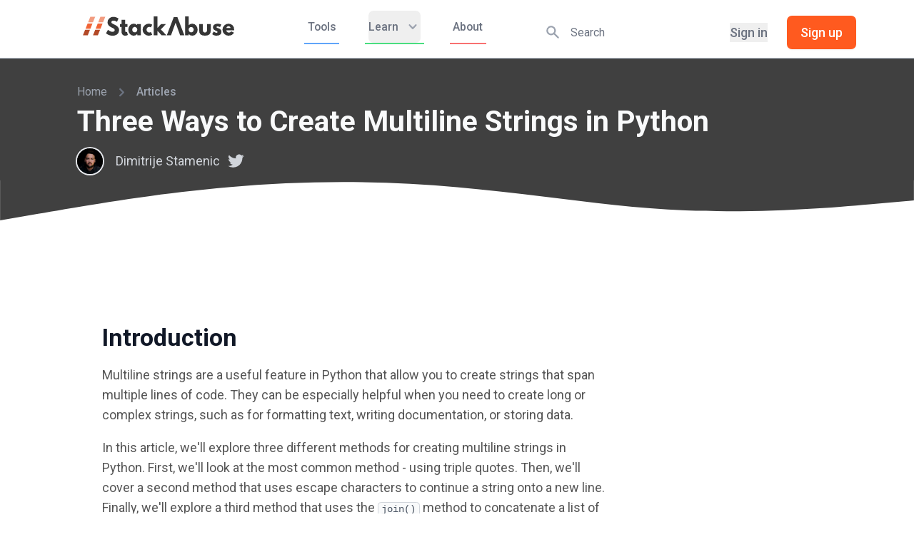

--- FILE ---
content_type: text/html; charset=utf-8
request_url: https://stackabuse.com/three-ways-to-create-multiline-strings-in-python/
body_size: 18798
content:
<!DOCTYPE html><html lang="en"><head><meta charSet="utf-8"/><meta name="viewport" content="width=device-width, initial-scale=1.0"/><link href="//cdn.snigelweb.com" rel="preconnect"/><title>Three Ways to Create Multiline Strings in Python</title><meta property="og:site_name" content="Stack Abuse"/><meta property="og:type" content="article"/><meta property="og:title" content="Three Ways to Create Multiline Strings in Python"/><meta property="og:description" content="Multiline strings are a useful feature in Python that allow you to create strings that span multiple lines of code. They can be especially helpful when you nee..."/><meta property="og:url" content="https://stackabuse.com/three-ways-to-create-multiline-strings-in-python/"/><meta property="article:published_time" content="2023-02-23T20:43:47Z"/><meta property="article:modified_time" content="2023-02-23T20:43:51Z"/><meta property="article:tag" content="python"/><meta property="article:publisher" content="https://stackabuse.com"/><meta property="article:author" content="https://www.linkedin.com/in/stamd/"/><meta name="description" content="Multiline strings are a useful feature in Python that allow you to create strings that span multiple lines of code. They can be especially helpful when you nee..."/><meta name="twitter:card" content="summary"/><meta name="twitter:title" content="Three Ways to Create Multiline Strings in Python"/><meta name="twitter:description" content="Multiline strings are a useful feature in Python that allow you to create strings that span multiple lines of code. They can be especially helpful when you nee..."/><meta name="twitter:url" content="https://stackabuse.com/three-ways-to-create-multiline-strings-in-python/"/><meta name="twitter:site" content="@StackAbuse"/><meta name="twitter:creator" content="@StackAbuse"/><meta name="twitter:label1" content="Written by"/><meta name="twitter:data1" content="Dimitrije Stamenic"/><meta name="twitter:label2" content="Filed under"/><meta name="twitter:data2" content="python"/><script type="application/ld+json">{
  "@context": "https://schema.org",
  "@type": "Article",
  "publisher": {
    "@type": "Organization",
    "name": "Stack Abuse",
    "logo": {
      "@type": "ImageObject",
      "url": "https://stackabuse.com/assets/images/favicon.svg"
    }
  },
  "headline": "Three Ways to Create Multiline Strings in Python",
  "url": "https://stackabuse.com/three-ways-to-create-multiline-strings-in-python/",
  "image": {
    "@type": "ImageObject",
    "url": null
  },
  "description": "Multiline strings are a useful feature in Python that allow you to create strings that span multiple lines of code. They can be especially helpful when you nee...",
  "mainEntityOfPage": {
    "@type": "WebPage",
    "@id": "https://stackabuse.com/"
  },
  "dateCreated": "2023-02-20T08:32:44Z",
  "datePublished": "2023-02-23T20:43:47Z",
  "dateModified": "2023-02-23T20:43:51Z",
  "author": {
    "@type": "Person",
    "name": "Dimitrije Stamenic",
    "url": "https://stackabuse.com/author/stamd/",
    "sameAs": [
      "https://www.linkedin.com/in/stamd/",
      "https://twitter.com/stamenic_d",
      "https://github.com/stamd"
    ],
    "image": {
      "@type": "ImageObject",
      "url": "https://s3.amazonaws.com/s3.stackabuse.com/media/users/91dc45351236146b499e059557c35823.png"
    }
  }
}</script><link rel="canonical" href="https://stackabuse.com/three-ways-to-create-multiline-strings-in-python/"/><script data-cfasync="false" type="text/javascript">
                        window.snigelPubConf = {
                            "adengine": {
                                "activeAdUnits": ["top_leaderboard","sidebar1","sidebar2","sidebar3","incontent1","incontent2"]
                            }
                        }
                    </script><script data-cfasync="false" async="" src="https://cdn.snigelweb.com/adengine/stackabuse.com/loader.js" type="text/javascript"></script><script async="" src="https://btloader.com/tag?o=5658536637890560&amp;upapi=true"></script><script src="//cdnjs.cloudflare.com/ajax/libs/mathjax/2.7.5/MathJax.js?config=TeX-MML-AM_CHTML" type="text/javascript" defer=""></script><meta name="next-head-count" content="31"/><link href="//fonts.googleapis.com" rel="preconnect"/><link href="//fonts.gstatic.com" rel="preconnect" crossorigin="true"/><link href="//cdnjs.cloudflare.com" rel="preconnect"/><link href="//s3.stackabuse.com" rel="preconnect"/><link href="//googletagmanager.com" rel="dns-prefetch"/><meta charSet="utf-8"/><meta http-equiv="X-UA-Compatible" content="IE=edge"/><meta name="HandheldFriendly" content="True"/><link rel="shortcut icon" sizes="any" href="/assets/images/favicon.ico"/><link rel="shortcut icon" type="image/svg+xml" href="/assets/images/favicon.svg"/><link rel="preload" as="style" href="//fonts.googleapis.com/css2?family=Inter:wght@400;500;600;700;800&amp;display=swap"/><link rel="preload" as="style" href="//fonts.googleapis.com/css?family=Nunito:400,400i,700,700i&amp;display=swap"/><meta name="referrer" content="no-referrer-when-downgrade"/><link rel="alternate" type="application/rss+xml" title="Stack Abuse" href="https://stackabuse.com/rss/"/><link rel="preload" href="/_next/static/css/bcecc4bcaecf64d4.css" as="style"/><link rel="stylesheet" href="/_next/static/css/bcecc4bcaecf64d4.css" data-n-g=""/><noscript data-n-css=""></noscript><script defer="" nomodule="" src="/_next/static/chunks/polyfills-c67a75d1b6f99dc8.js"></script><script src="/_next/static/chunks/webpack-de7c24b53ac2f953.js" defer=""></script><script src="/_next/static/chunks/framework-1dabaad0401a053e.js" defer=""></script><script src="/_next/static/chunks/main-1b53524783caa372.js" defer=""></script><script src="/_next/static/chunks/pages/_app-a994861b8b66664c.js" defer=""></script><script src="/_next/static/chunks/c78d26b1-fe043233b220ebfb.js" defer=""></script><script src="/_next/static/chunks/816-dfcc5ef3cff7cadb.js" defer=""></script><script src="/_next/static/chunks/3401-e0e27701228f8154.js" defer=""></script><script src="/_next/static/chunks/7329-ea47eb245049fa3f.js" defer=""></script><script src="/_next/static/chunks/2221-aa293f4e0cf5d5c8.js" defer=""></script><script src="/_next/static/chunks/2325-c22afd6c3c12f0e4.js" defer=""></script><script src="/_next/static/chunks/6637-c202cfcd51171053.js" defer=""></script><script src="/_next/static/chunks/6359-2787f098d48de085.js" defer=""></script><script src="/_next/static/chunks/2773-3c7179f46d2eb26d.js" defer=""></script><script src="/_next/static/chunks/5178-8796102126a099ab.js" defer=""></script><script src="/_next/static/chunks/pages/%5Bslug%5D-a37b4571bd1ced37.js" defer=""></script><script src="/_next/static/1766898488940/_buildManifest.js" defer=""></script><script src="/_next/static/1766898488940/_ssgManifest.js" defer=""></script></head><body><div id="__next"><div><nav class="bg-white pb-2 border-b shadow"><div class="mx-8 px-2 sm:px-4 lg:px-8"><div class="flex justify-between h-16"><div class="flex items-center px-2 lg:px-0"><a href="/"><div class="flex-shrink-0 flex items-center"><svg class="h-6 w-full" xmlns="http://www.w3.org/2000/svg" viewBox="0 0 494.36 63"><defs><style>.cls-1{fill:#363636}.cls-2{fill:#f29c80}.cls-3{fill:#b34a28}.cls-4{fill:#f16335}</style></defs><title>SA Logotype</title><g id="Layer_2" data-name="Layer 2"><g id="Layer_1-2" data-name="Layer 1"><path class="cls-1" d="M104.94,27.65q-3.15-1.44-4.65-2.16c-1-.48-2.17-1.12-3.49-1.91A10.35,10.35,0,0,1,94,21.35a3.58,3.58,0,0,1-.82-2.27,4.79,4.79,0,0,1,1.74-3.89,7.6,7.6,0,0,1,5-1.44,16,16,0,0,1,5.61,1.15,27.13,27.13,0,0,1,4.1,1.84c.73.46,1.3.83,1.71,1.12l5.2-10.8-2-1.44A28.63,28.63,0,0,0,108,2.84a29.37,29.37,0,0,0-9-1.4A18.5,18.5,0,0,0,86.2,6.52a16.81,16.81,0,0,0-5.61,13.06,14.64,14.64,0,0,0,2.81,8.61,21.59,21.59,0,0,0,7.93,6.66c.82.43,2.09,1.07,3.8,1.91s2.94,1.46,3.69,1.87a27.75,27.75,0,0,1,2.6,1.65,6.9,6.9,0,0,1,2,2.09,4.57,4.57,0,0,1,.58,2.27q0,5.84-8.14,5.83a14.52,14.52,0,0,1-6.46-1.87,35.41,35.41,0,0,1-5.1-3c-.95-.74-1.71-1.35-2.25-1.83L75.67,55.15l.89.79a19.23,19.23,0,0,0,2.8,2c1.28.77,2.71,1.55,4.31,2.34a26.52,26.52,0,0,0,6,2,33.14,33.14,0,0,0,7.25.79,29.54,29.54,0,0,0,8-1,21.94,21.94,0,0,0,6.74-3.21,14.53,14.53,0,0,0,4.79-6,21.36,21.36,0,0,0,1.74-8.93,13.77,13.77,0,0,0-3.86-9.54A28,28,0,0,0,104.94,27.65Z"></path><path class="cls-1" d="M143.66,50.69a5.8,5.8,0,0,1-1.17.57,3.84,3.84,0,0,1-1.43.29q-2.75,0-2.74-5.11V34.7h7.39V25h-7.39V11.23H126.21V25h-5.06V34.7h5.06V48.89a22.21,22.21,0,0,0,.55,5,16,16,0,0,0,1.81,4.47,9,9,0,0,0,3.73,3.38A12.76,12.76,0,0,0,138.18,63a17.23,17.23,0,0,0,8.9-2.3l-3-10.3Z"></path><path class="cls-1" d="M177.44,28.51A15.41,15.41,0,0,0,166,23.9a15.82,15.82,0,0,0-12.51,5.69,20.47,20.47,0,0,0-4.93,13.9,20.33,20.33,0,0,0,4.93,13.86A15.85,15.85,0,0,0,166,63a14.47,14.47,0,0,0,11.49-5.26h.14v4.18h12V25H177.44Zm-2,21.17a7.68,7.68,0,0,1-5.85,2.45,7.79,7.79,0,0,1-6-2.41,8.74,8.74,0,0,1-2.26-6.23,8.69,8.69,0,0,1,2.36-6.27,8.15,8.15,0,0,1,11.63,0,8.69,8.69,0,0,1,2.36,6.27A8.74,8.74,0,0,1,175.43,49.68Z"></path><path class="cls-1" d="M216.43,34.34a9.4,9.4,0,0,1,5.88,1.73l4.11-8.71-1.16-.86a15,15,0,0,0-4.18-1.73,22.57,22.57,0,0,0-6.43-.87,18.72,18.72,0,0,0-13.57,5.8,18.81,18.81,0,0,0-5.85,13.86,18.52,18.52,0,0,0,5.85,13.72A18.83,18.83,0,0,0,214.65,63a22,22,0,0,0,6.54-.94,20,20,0,0,0,3.89-1.47c.57-.36,1-.66,1.34-.9l-4.11-8.86-.61.43a9.12,9.12,0,0,1-2.16.87,10.87,10.87,0,0,1-3.11.43,7.75,7.75,0,0,1-5.88-2.66,9.22,9.22,0,0,1-2.46-6.48A9.1,9.1,0,0,1,210.55,37,7.72,7.72,0,0,1,216.43,34.34Z"></path><polygon class="cls-1" points="271.43 24.98 255.69 24.98 243.45 37.87 243.45 0 231.34 0 231.34 61.92 243.45 61.92 243.45 47.16 257.47 61.92 273.07 61.92 254.74 42.62 271.43 24.98"></polygon><polygon class="cls-1" points="296.96 2.52 274.18 61.92 288 61.92 302.84 20.88 302.98 20.88 317.82 61.92 331.63 61.92 308.86 2.52 296.96 2.52"></polygon><path class="cls-1" d="M357.42,23.9a15.41,15.41,0,0,0-11.49,4.61V0H333.82V61.92h12V57.74h.14A14.47,14.47,0,0,0,357.42,63a15.88,15.88,0,0,0,12.52-5.65,20.38,20.38,0,0,0,4.92-13.86,20.51,20.51,0,0,0-4.92-13.9A15.86,15.86,0,0,0,357.42,23.9Zm2.33,25.82a7.8,7.8,0,0,1-5.95,2.41A7.65,7.65,0,0,1,348,49.68a8.69,8.69,0,0,1-2.29-6.19A8.64,8.64,0,0,1,348,37.22a7.7,7.7,0,0,1,5.78-2.44,7.78,7.78,0,0,1,5.84,2.44A8.64,8.64,0,0,1,362,43.49,8.78,8.78,0,0,1,359.75,49.72Z"></path><path class="cls-1" d="M405.78,42.55c0,3.65-.53,6.24-1.57,7.78s-2.83,2.3-5.34,2.3-4.29-.77-5.33-2.3S392,46.2,392,42.55V25h-12.1V45.65q0,9.21,4.54,13.28T398.87,63q9.92,0,14.47-4.07t4.55-13.28V25H405.78Z"></path><path class="cls-1" d="M449.11,42.19A20.21,20.21,0,0,0,445.79,40a23.31,23.31,0,0,0-3.69-1.44,8.7,8.7,0,0,1-1-.29c-.44-.14-.74-.25-.93-.32l-.82-.32-.78-.33-.65-.32a2.25,2.25,0,0,1-.58-.4c-.12-.12-.24-.26-.38-.43a1.25,1.25,0,0,1-.27-.54,2.25,2.25,0,0,1-.07-.58,1.82,1.82,0,0,1,.85-1.76,6.53,6.53,0,0,1,2.91-.47,16,16,0,0,1,7.8,2.31l4-8.36-1.43-.72a22.21,22.21,0,0,0-4.38-1.44,24.9,24.9,0,0,0-5.95-.72q-7,0-11.18,3.14a10.32,10.32,0,0,0-4.14,8.74,9.07,9.07,0,0,0,1.91,6,18.12,18.12,0,0,0,5.2,4.06,28.82,28.82,0,0,0,3.59,1.59A14.8,14.8,0,0,1,439,49a2.2,2.2,0,0,1,1,1.9c0,1.78-1.26,2.67-3.76,2.67a9.22,9.22,0,0,1-4-1.19A23.33,23.33,0,0,1,429,50.51c-.6-.46-1.08-.85-1.44-1.19L422.61,58l1.5,1.3A17.63,17.63,0,0,0,429,61.78,21,21,0,0,0,436.15,63q16.62,0,16.62-12.6a11.23,11.23,0,0,0-1-4.75A9.24,9.24,0,0,0,449.11,42.19Z"></path><path class="cls-1" d="M494.36,43.49q0-9.43-5.24-14.51T475.55,23.9a18.46,18.46,0,0,0-13.62,5.76,19,19,0,0,0-5.67,13.83,18.9,18.9,0,0,0,5.67,13.79A18.54,18.54,0,0,0,475.55,63q12.72,0,18.19-9.65L485,48.74a13.63,13.63,0,0,1-3.9,3.28,10.84,10.84,0,0,1-4.65.83,8.3,8.3,0,0,1-5.2-1.87q-2.4-1.87-2.4-5.76h25.45A14.91,14.91,0,0,0,494.36,43.49Zm-25.17-5.33a6,6,0,0,1,1.91-4.32,6.77,6.77,0,0,1,4.79-1.66,6.51,6.51,0,0,1,4.48,1.55,7,7,0,0,1,2.15,4.43Z"></path><polygon class="cls-2" points="66.05 19.08 73.15 1.3 57.25 1.3 50.16 19.08 66.05 19.08"></polygon><polygon class="cls-3" points="40.21 43.99 32.99 62.06 48.88 62.06 56.1 43.99 40.21 43.99"></polygon><polygon class="cls-4" points="57.69 40.01 64.46 23.05 48.57 23.05 41.8 40.01 57.69 40.01"></polygon><polygon class="cls-2" points="33.06 19.08 40.16 1.3 24.27 1.3 17.17 19.08 33.06 19.08"></polygon><polygon class="cls-3" points="7.22 43.99 0 62.06 15.89 62.06 23.11 43.99 7.22 43.99"></polygon><polygon class="cls-4" points="24.7 40.01 31.47 23.05 15.58 23.05 8.81 40.01 24.7 40.01"></polygon></g></g></svg></div></a><div class="hidden lg:block lg:ml-6"><div class="hidden lg:ml-6 lg:flex"><a href="/tools/" class="mr-8 inline-flex items-center px-1 pt-1 border-b-2 border-blue-400 text-sm font-medium leading-10 text-gray-500 hover:text-gray-700 focus:outline-none focus:text-gray-700 transition duration-150 ease-in-out">Tools</a><div class="px-1 pt-1 border-b-2 border-green-400 focus:border-gray-300 transition duration-150 ease-in-out"><div class="relative" data-headlessui-state=""><button class="text-gray-500 group rounded-md inline-flex items-center focus:outline-none text-sm font-medium leading-10 text-gray-500 hover:text-gray-700 hover:border-gray-300 focus:outline-none focus:text-gray-700" type="button" aria-expanded="false" data-headlessui-state=""><span>Learn</span><svg xmlns="http://www.w3.org/2000/svg" viewBox="0 0 20 20" fill="currentColor" aria-hidden="true" class="text-gray-400 ml-2 h-5 w-5 group-hover:text-gray-500"><path fill-rule="evenodd" d="M5.293 7.293a1 1 0 011.414 0L10 10.586l3.293-3.293a1 1 0 111.414 1.414l-4 4a1 1 0 01-1.414 0l-4-4a1 1 0 010-1.414z" clip-rule="evenodd"></path></svg></button></div><div hidden="" style="position:fixed;top:1px;left:1px;width:1px;height:0;padding:0;margin:-1px;overflow:hidden;clip:rect(0, 0, 0, 0);white-space:nowrap;border-width:0;display:none"></div></div><a href="/about/" class="ml-8 inline-flex items-center px-1 pt-1 border-b-2 border-red-400 text-sm font-medium leading-10 text-gray-500 hover:text-gray-700 focus:outline-none focus:text-gray-700 transition duration-150 ease-in-out">About</a></div></div></div><div class="hidden mt-4 md:flex md:flex-1 md:items-center md:justify-center md:px-2 lg:ml-6 lg:justify-end"><div class="relative w-1/2 text-gray-400 transition duration-200 focus-within:text-gray-600"><div class="absolute inset-y-0 left-0 flex items-center pointer-events-none" aria-hidden="true"><svg xmlns="http://www.w3.org/2000/svg" viewBox="0 0 20 20" fill="currentColor" aria-hidden="true" class="h-5 w-5 ml-2"><path fill-rule="evenodd" d="M8 4a4 4 0 100 8 4 4 0 000-8zM2 8a6 6 0 1110.89 3.476l4.817 4.817a1 1 0 01-1.414 1.414l-4.816-4.816A6 6 0 012 8z" clip-rule="evenodd"></path></svg></div><input id="search-field" class="block w-full h-full pl-10 pr-3 py-3 text-sm border-gray-300 text-gray-900 placeholder-gray-500 rounded transition duration-200 focus:outline-none focus:ring-0 focus:border-gray-400" placeholder="Search" type="text"/></div><div class="hidden ml-6 md:flex items-center"><button class="whitespace-nowrap text-base font-medium text-gray-500 hover:text-gray-900">Sign in</button><button class="ml-6 whitespace-nowrap inline-flex items-center justify-center px-4 py-2 border border-transparent rounded-md shadow-sm text-base font-medium text-white bg-orange-500 hover:bg-orange-600 focus:outline-none focus:ring-2 focus:ring-offset-2 focus:ring-orange-500">Sign up</button></div></div><div class="flex items-center lg:hidden"><button class="inline-flex items-center justify-center p-2 rounded-md text-gray-400 hover:text-gray-500 hover:bg-gray-100 focus:outline-none focus:bg-gray-100 focus:text-gray-500 transition duration-150 ease-in-out" aria-label="Main menu" aria-expanded="false"><svg class="block h-6 w-6" stroke="currentColor" fill="none" viewBox="0 0 24 24"><path stroke-linecap="round" stroke-linejoin="round" stroke-width="2" d="M4 6h16M4 12h16M4 18h16"></path></svg><svg class="hidden h-6 w-6" stroke="currentColor" fill="none" viewBox="0 0 24 24"><path stroke-linecap="round" stroke-linejoin="round" stroke-width="2" d="M6 18L18 6M6 6l12 12"></path></svg></button></div></div></div><div class="hidden lg:hidden"><div class="pt-2 pb-3"><a href="/tag/python" class="mt-1 block pl-3 pr-4 py-2 border-l-4 border-transparent text-base font-medium text-gray-600 hover:text-gray-800 hover:bg-gray-50 hover:border-gray-300 focus:outline-none focus:text-gray-800 focus:bg-gray-50 focus:border-gray-300 transition duration-150 ease-in-out">Python</a><a href="/tag/javascript" class="mt-1 block pl-3 pr-4 py-2 border-l-4 border-transparent text-base font-medium text-gray-600 hover:text-gray-800 hover:bg-gray-50 hover:border-gray-300 focus:outline-none focus:text-gray-800 focus:bg-gray-50 focus:border-gray-300 transition duration-150 ease-in-out">JavaScript</a><a href="/tag/java" class="mt-1 block pl-3 pr-4 py-2 border-l-4 border-transparent text-base font-medium text-gray-600 hover:text-gray-800 hover:bg-gray-50 hover:border-gray-300 focus:outline-none focus:text-gray-800 focus:bg-gray-50 focus:border-gray-300 transition duration-150 ease-in-out">Java</a></div></div></nav><main><div class="flex items-stretch min-h-screen"><div class="w-full pb-6"><div class="grid grid-cols-12 gap-4 pt-8 text-gray-50" style="background-color:#404040"><div class="col-span-1"></div><div class="col-span-10"><div class="hidden sm:flex items-center text-sm leading-5 font-medium"><a href="/" class="text-gray-400 hover:text-gray-100 transition duration-150 ease-in-out">Home</a><svg class="flex-shrink-0 mx-2 h-5 w-5 text-gray-500" viewBox="0 0 20 20" fill="currentColor"><path fill-rule="evenodd" d="M7.293 14.707a1 1 0 010-1.414L10.586 10 7.293 6.707a1 1 0 011.414-1.414l4 4a1 1 0 010 1.414l-4 4a1 1 0 01-1.414 0z" clip-rule="evenodd"></path></svg><span class="text-gray-400">Articles</span></div><div class="py-2"><h1 class="text-3xl font-bold leading-7 sm:text-4xl sm:leading-9">Three Ways to Create Multiline Strings in Python</h1><div class="flex items-center mt-4"><div><img class="inline-block h-8 w-8 rounded-full ring-2 ring-gray-200" src="https://s3.amazonaws.com/s3.stackabuse.com/media/users/91dc45351236146b499e059557c35823.png" alt=""/></div><div class="ml-4"><a href="/author/stamd/" class="text-gray-300 hover:text-gray-100">Dimitrije Stamenic</a></div><div><a href="https://twitter.com/stamenic_d"><svg class="h-6 w-6 ml-2 text-gray-300 hover:text-twitter" fill="currentColor" viewBox="0 0 24 24"><path d="M8.29 20.251c7.547 0 11.675-6.253 11.675-11.675 0-.178 0-.355-.012-.53A8.348 8.348 0 0022 5.92a8.19 8.19 0 01-2.357.646 4.118 4.118 0 001.804-2.27 8.224 8.224 0 01-2.605.996 4.107 4.107 0 00-6.993 3.743 11.65 11.65 0 01-8.457-4.287 4.106 4.106 0 001.27 5.477A4.072 4.072 0 012.8 9.713v.052a4.105 4.105 0 003.292 4.022 4.095 4.095 0 01-1.853.07 4.108 4.108 0 003.834 2.85A8.233 8.233 0 012 18.407a11.616 11.616 0 006.29 1.84"></path></svg></a></div></div></div></div></div><div style="color:#404040"><svg xmlns="http://www.w3.org/2000/svg" viewBox="0 0 1440 65"><path fill="currentColor" fill-opacity="1" d="M0,64L60,53.3C120,43,240,21,360,10.7C480,0,600,0,720,10.7C840,21,960,43,1080,48C1200,53,1320,43,1380,37.3L1440,32L1440,0L1380,0C1320,0,1200,0,1080,0C960,0,840,0,720,0C600,0,480,0,360,0C240,0,120,0,60,0L0,0Z"></path></svg></div><div class="grid grid-cols-1 md:grid-cols-24 mx-2 md:mx-0 md:ml-8 md:gap-8"><div class="hidden md:block lg:col-span-2"></div><div class="col-span-14"><div><div class=" my-4 flex justify-center" style="min-height:90px"><div id="adngin-top_leaderboard-0"></div></div><div class="content"><noscript><style>.lazyload-placeholder { display: none; }</style></noscript><h2 id="introduction">Introduction</h2>
<p>Multiline strings are a useful feature in Python that allow you to create strings that span multiple lines of code. They can be especially helpful when you need to create long or complex strings, such as for formatting text, writing documentation, or storing data.</p>
<p>In this article, we&#x27;ll explore three different methods for creating multiline strings in Python. First, we&#x27;ll look at the most common method - using triple quotes. Then, we&#x27;ll cover a second method that uses escape characters to continue a string onto a new line. Finally, we&#x27;ll explore a third method that uses the <code>join()</code> method to concatenate a list of strings into a single multiline string.</p>
<blockquote>
<p>By the end of this article, you&#x27;ll have a clear understanding of the different ways you can create multiline strings in Python, as well as the advantages and limitations of each method. This knowledge will help you choose the best method for your specific use case, and make your Python code more readable and efficient. So, let&#x27;s get started!</p>
</blockquote>
<h2 id="method1usingtriplequotes">Method 1: Using Triple Quotes</h2>
<p>The most common way to create a multiline string in Python is to use <em>triple quotes</em>. Triple quotes are a set of three quotation marks that allow you to create a string that spans multiple lines.</p>

            <div class="alert alert-note">
                <div class="flex">
                    
                        <div class="flex-shrink-0 mr-3">
                            <img src="/assets/images/icon-information-circle-solid.svg" class="icon" aria-hidden="true"/>
                        </div>
                        
                    <div class="w-full">
            <p><strong>Note:</strong> In this use case, there is no difference between single (<code>&#x27;</code>) and double (<code>&quot;</code>) quotation marks - so, you can use either triple single quotation marks (<code>&#x27;&#x27;&#x27;</code>), as well as triple double quotation marks (<code>&quot;&quot;&quot;</code>).</p>

                    </div>
                </div>
            </div>
            <p>Let&#x27;s take a look at an example of using triple double quotes to create a multiline string:</p>
<pre><code class="hljs">multiline_string = <span class="hljs-string">&quot;&quot;&quot;
This is a multiline string
that spans multiple lines.
We can use it for long strings
that need to be formatted
or displayed across several lines.
&quot;&quot;&quot;</span>
</code></pre>
<div data-nosnippet="" id="ad-snigel-1"><div class=" my-4 flex justify-center" style="min-height:250px"><div id="adngin-incontent1-0"></div></div></div><p>The string starts and ends with <em>three quotation marks</em>, which tells Python that it&#x27;s a multiline string. The text between the quotes can span as many lines as needed, and any line breaks or white space will be preserved in the resulting string.</p>
<p>One of the main <em>advantages</em> of using triple quotes to create multiline strings is that they are easy to read and maintain. You can see exactly how the string is formatted and organized, without needing to use escape characters or other tricks to continue the string on multiple lines.</p>
<p>However, one <em>limitation</em> of this method is that it can be difficult to use triple quotes within the string itself, since this can cause conflicts with the opening and closing quotes. In such cases, you might need to use another method, such as escape characters or the <code>join()</code> method, to create your multiline string.</p>
<p>Overall, using triple quotes is a straightforward and effective way to create multiline strings in Python.</p>
<h2 id="method2usingescapecharacters">Method 2: Using Escape Characters</h2>
<p>Another way to create a multiline string in Python is to use <em>escape characters</em> to continue the string on a new line. Escape characters are special characters that start with a <em>backslash</em> (<code>\</code>) and indicate that the next character should be treated in a special way.</p>
<p>Here&#x27;s an example of using escape characters to create a multiline string:</p>
<pre><code class="hljs">multiline_string = <span class="hljs-string">&quot;This is a multiline string \
that uses escape characters \
to continue the string on a new line.&quot;</span>
</code></pre>
<p>Here, we effectively use the backslash character (<code>\</code>) in front of the new line character to indicate that the string should continue on the next line. The backslash itself is not included in the resulting string, so the string appears as a single line of text. It is simply there to help you create a long string on multiple lines.</p>
<p>One <em>advantage</em> of using escape characters to create multiline strings is that it allows you to use other special characters within the string, such as quotes or newlines, without causing conflicts with the opening and closing quotes. However, this method can be more difficult to read and maintain than using triple quotes, especially for longer strings that span many lines.</p>
<div data-nosnippet="" id="ad-snigel-2"><div class=" my-4 flex justify-center" style="min-height:250px"><div id="adngin-incontent2-0"></div></div></div><p>Using escape characters to create a multiline string can be a useful alternative to using triple quotes, especially if you need to use special characters within the string. However, be sure to only use this method when it makes sense and that the resulting string is still easy to read and understand. We want to improve the readability of our code, not worsen it!</p>
<h2 id="method3usingthejoinmethod">Method 3: Using the <code>join()</code> Method</h2>
<p>A third way to create a multiline string in Python is to use the <code>join()</code> method to concatenate a list of strings into a single string. This method can be especially useful if you already have a list of strings that you want to combine into a multiline string.</p>
<p>Let&#x27;s show how to use the <code>join()</code> method to create a multiline string:</p>
<pre><code class="hljs">lines = [
    <span class="hljs-string">&quot;This is the first line&quot;</span>,
    <span class="hljs-string">&quot;This is the second line&quot;</span>,
    <span class="hljs-string">&quot;This is the third line&quot;</span>
]

multiline_string = <span class="hljs-string">&quot;\n&quot;</span>.join(lines)
</code></pre>
<p>In this example, we first create a list of strings, with each string representing a new line of text. We then use the <code>join()</code> method to concatenate the strings into a single string, with each string separated by a newline character (<code>\n</code>). The resulting string is a multiline string that contains all of the lines from the original list.</p>
<p>Using the <code>join()</code> method to create a multiline string is that it can be a more efficient method for joining long strings, since it avoids creating intermediate strings at each step. Additionally, this method can be useful if you already have a list of strings that you want to combine into a multiline string.</p>

            <div class="alert alert-note">
                <div class="flex">
                    
                        <div class="flex-shrink-0 mr-3">
                            <img src="/assets/images/icon-information-circle-solid.svg" class="icon" aria-hidden="true"/>
                        </div>
                        
                    <div class="w-full">
            <p><strong>Note</strong>: You can use any character <em>or string</em> to join the lines together. So while we use a newline character in our example here, you could theoretically use a space or many other options.</p>

                    </div>
                </div>
            </div>
            <p>However, one <em>limitation</em> of this method is that it requires you to first create a list of strings, which can be more cumbersome than simply typing out the multiline string directly. Additionally, this method may not be as readable or easy to maintain as using triple quotes, especially for longer strings that span many lines.</p>
<p>Overall, using the <code>join()</code> method to create a multiline string can be a useful alternative to using triple quotes or escape characters, especially if you already have a list of strings that you want to combine into a single string.</p>
<h2 id="whichmethodtochoose">Which Method to Choose</h2>
<p>Here we&#x27;ve seen three different methods for creating multiline strings in Python: using triple quotes, using escape characters, and using the <code>join()</code> method. Each of these methods has its own advantages and limitations, and the best method to use will depend on the specific use-case.</p>
<div data-nosnippet="" id="ad-lead-magnet"><div class="mx-auto pt-3 pb-4 mb-4 lg:mb-2 lg:pt-4 lg:pb-5"><div class="bg-gray-100 px-4 py-1 rounded-lg shadow-lg border border-gray-400 md:py-2 md:px-6 lg:py-3 lg:px-8 flex items-center flex-col xl:flex-row"><div class="xl:pt-2 w-1/2 xs:w-full sm:mx-auto"><div class="lazyload-wrapper "><div style="height:300px" class="lazyload-placeholder"></div></div></div><div class="mt-2 w-full sm:max-w-xl xl:mt-0 xl:ml-8 sm:w-2/3 sm:mx-auto sm:text-center"><span class="mt-2 mb-1 text-xl leading-4 font-extrabold tracking-tight text-gray-600 sm:text-2xl sm:leading-6">Free eBook: Git Essentials</span><p class="mt-3 max-w-3xl text-md leading-6 text-gray-500">Check out our hands-on, practical guide to learning Git, with best-practices, industry-accepted standards, and included cheat sheet. Stop Googling Git commands and actually <em>learn</em> it!</p><div class="mt-4 flex sm:justify-center sm:mx-auto"><div class="ml-3 xl:inline-flex rounded-md shadow"><button class="inline-flex items-center justify-center px-3 py-1 bg-orange-400 border border-transparent text-base leading-6 font-medium rounded-md hover:bg-orange-500 hover:no-underline focus:outline-none focus:ring transition duration-150 ease-in-out"><span class="inline-flex items-center text-white">Download the eBook<!-- -->  <svg class="w-4 h-4" fill="currentColor" viewBox="0 0 20 20" xmlns="http://www.w3.org/2000/svg"><path fill-rule="evenodd" d="M10.293 3.293a1 1 0 011.414 0l6 6a1 1 0 010 1.414l-6 6a1 1 0 01-1.414-1.414L14.586 11H3a1 1 0 110-2h11.586l-4.293-4.293a1 1 0 010-1.414z" clip-rule="evenodd"></path></svg></span></button></div></div></div></div></div></div><p>Let&#x27;s take a look at a brief comparison of the three methods:</p>
<ul>
<li><strong>Triple Quotes</strong>
<ul>
<li><em>Pros</em>: Easy to read and maintain, and can include triple quotes within the string</li>
<li><em>Cons</em>: Limited if you need to use triple quotes within the string itself</li>
</ul>
</li>
<li><strong>Escape Characters</strong>
<ul>
<li><em>Pros</em>: Useful for creating multiline strings with special characters</li>
<li><em>Cons</em>: More difficult to read and maintain than triple quotes, and can become cumbersome for longer strings</li>
</ul>
</li>
<li><strong>join() Method</strong>
<ul>
<li><em>Pros</em>: Useful if you already have a list of strings that you want to combine into a multiline string, and can be a more efficient method for joining long strings</li>
<li><em>Cons</em>: Requires you to first create a list of strings, and may not be as readable as other methods</li>
</ul>
</li>
</ul>
<p>Overall, the method you choose to create a multiline string in Python will depend on your specific use case and the preferences of you and your team. In general, it&#x27;s a good idea to choose the method that is easiest to read and maintain, while still meeting your functional requirements.</p>
<h2 id="conclusion">Conclusion</h2>
<p>Creating multiline strings is a common task in Python, and there are a number of ways to achieve it. In this article, we explored three different methods: using triple quotes, using escape characters, and using the <code>join()</code> method.</p>
<p>Each of these methods has its own advantages and limitations, and the best method to use will depend on your specific use case. Overall, the most commonly used method is the triple quotes, but using escape characters or the <code>join()</code> method may be more appropriate, depending on your situation.</p>
<p>We hope this article has been helpful in explaining the different methods for creating multiline strings in Python. Whether you&#x27;re working on a personal project or a large-scale software application, understanding these methods will help you write efficient and, more importantly, readable code.</p>
</div><div class="md:flex md:items-center md:justify-between mt-8 mb-4"><div class=""><a class="inline-flex items-center mr-2 px-2.5 py-0.5 rounded-md text-sm font-medium bg-gray-200 text-gray-700 hover:text-gray-900" href="/tag/python/"><span class="text-gray-400">#</span> <!-- -->python</a></div><div class="inline-flex text-gray-500 text-sm"><div>Last Updated: <!-- -->February 23rd, 2023</div></div></div><div class="w-full lg:w-1/3 border-gray-200" style="border-top-width:6px"></div><div class="md:flex md:items-center md:justify-between py-2"><div class="flex items-center text-sm text-gray-500"><span class="mr-2">Was this article helpful?</span><div class="flex justify-center sm:justify-start"><span class="cursor-pointer"><svg xmlns="http://www.w3.org/2000/svg" fill="none" viewBox="0 0 24 24" stroke-width="2" stroke="currentColor" aria-hidden="true" class="w-5 h-5"><path stroke-linecap="round" stroke-linejoin="round" d="M11.049 2.927c.3-.921 1.603-.921 1.902 0l1.519 4.674a1 1 0 00.95.69h4.915c.969 0 1.371 1.24.588 1.81l-3.976 2.888a1 1 0 00-.363 1.118l1.518 4.674c.3.922-.755 1.688-1.538 1.118l-3.976-2.888a1 1 0 00-1.176 0l-3.976 2.888c-.783.57-1.838-.197-1.538-1.118l1.518-4.674a1 1 0 00-.363-1.118l-3.976-2.888c-.784-.57-.38-1.81.588-1.81h4.914a1 1 0 00.951-.69l1.519-4.674z"></path></svg></span><span class="cursor-pointer"><svg xmlns="http://www.w3.org/2000/svg" fill="none" viewBox="0 0 24 24" stroke-width="2" stroke="currentColor" aria-hidden="true" class="w-5 h-5"><path stroke-linecap="round" stroke-linejoin="round" d="M11.049 2.927c.3-.921 1.603-.921 1.902 0l1.519 4.674a1 1 0 00.95.69h4.915c.969 0 1.371 1.24.588 1.81l-3.976 2.888a1 1 0 00-.363 1.118l1.518 4.674c.3.922-.755 1.688-1.538 1.118l-3.976-2.888a1 1 0 00-1.176 0l-3.976 2.888c-.783.57-1.838-.197-1.538-1.118l1.518-4.674a1 1 0 00-.363-1.118l-3.976-2.888c-.784-.57-.38-1.81.588-1.81h4.914a1 1 0 00.951-.69l1.519-4.674z"></path></svg></span><span class="cursor-pointer"><svg xmlns="http://www.w3.org/2000/svg" fill="none" viewBox="0 0 24 24" stroke-width="2" stroke="currentColor" aria-hidden="true" class="w-5 h-5"><path stroke-linecap="round" stroke-linejoin="round" d="M11.049 2.927c.3-.921 1.603-.921 1.902 0l1.519 4.674a1 1 0 00.95.69h4.915c.969 0 1.371 1.24.588 1.81l-3.976 2.888a1 1 0 00-.363 1.118l1.518 4.674c.3.922-.755 1.688-1.538 1.118l-3.976-2.888a1 1 0 00-1.176 0l-3.976 2.888c-.783.57-1.838-.197-1.538-1.118l1.518-4.674a1 1 0 00-.363-1.118l-3.976-2.888c-.784-.57-.38-1.81.588-1.81h4.914a1 1 0 00.951-.69l1.519-4.674z"></path></svg></span><span class="cursor-pointer"><svg xmlns="http://www.w3.org/2000/svg" fill="none" viewBox="0 0 24 24" stroke-width="2" stroke="currentColor" aria-hidden="true" class="w-5 h-5"><path stroke-linecap="round" stroke-linejoin="round" d="M11.049 2.927c.3-.921 1.603-.921 1.902 0l1.519 4.674a1 1 0 00.95.69h4.915c.969 0 1.371 1.24.588 1.81l-3.976 2.888a1 1 0 00-.363 1.118l1.518 4.674c.3.922-.755 1.688-1.538 1.118l-3.976-2.888a1 1 0 00-1.176 0l-3.976 2.888c-.783.57-1.838-.197-1.538-1.118l1.518-4.674a1 1 0 00-.363-1.118l-3.976-2.888c-.784-.57-.38-1.81.588-1.81h4.914a1 1 0 00.951-.69l1.519-4.674z"></path></svg></span><span class="cursor-pointer"><svg xmlns="http://www.w3.org/2000/svg" fill="none" viewBox="0 0 24 24" stroke-width="2" stroke="currentColor" aria-hidden="true" class="w-5 h-5"><path stroke-linecap="round" stroke-linejoin="round" d="M11.049 2.927c.3-.921 1.603-.921 1.902 0l1.519 4.674a1 1 0 00.95.69h4.915c.969 0 1.371 1.24.588 1.81l-3.976 2.888a1 1 0 00-.363 1.118l1.518 4.674c.3.922-.755 1.688-1.538 1.118l-3.976-2.888a1 1 0 00-1.176 0l-3.976 2.888c-.783.57-1.838-.197-1.538-1.118l1.518-4.674a1 1 0 00-.363-1.118l-3.976-2.888c-.784-.57-.38-1.81.588-1.81h4.914a1 1 0 00.951-.69l1.519-4.674z"></path></svg></span></div></div><div class="inline-flex"><a href="https://twitter.com/share?text=Check out Three Ways to Create Multiline Strings in Python!&amp;amp;url=https://stackabuse.com/three-ways-to-create-multiline-strings-in-python/&amp;amp;via=StackAbuse"><svg class="h-6 w-6 text-gray-500 hover:text-twitter" fill="currentColor" viewBox="0 0 24 24"><path d="M8.29 20.251c7.547 0 11.675-6.253 11.675-11.675 0-.178 0-.355-.012-.53A8.348 8.348 0 0022 5.92a8.19 8.19 0 01-2.357.646 4.118 4.118 0 001.804-2.27 8.224 8.224 0 01-2.605.996 4.107 4.107 0 00-6.993 3.743 11.65 11.65 0 01-8.457-4.287 4.106 4.106 0 001.27 5.477A4.072 4.072 0 012.8 9.713v.052a4.105 4.105 0 003.292 4.022 4.095 4.095 0 01-1.853.07 4.108 4.108 0 003.834 2.85A8.233 8.233 0 012 18.407a11.616 11.616 0 006.29 1.84"></path></svg></a><a href="https://www.facebook.com/sharer/sharer.php?u=https://stackabuse.com/three-ways-to-create-multiline-strings-in-python/"><svg class="h-6 w-6 ml-2 text-gray-500 hover:text-facebook" fill="currentColor" viewBox="0 0 24 24"><path fill-rule="evenodd" d="M22 12c0-5.523-4.477-10-10-10S2 6.477 2 12c0 4.991 3.657 9.128 8.438 9.878v-6.987h-2.54V12h2.54V9.797c0-2.506 1.492-3.89 3.777-3.89 1.094 0 2.238.195 2.238.195v2.46h-1.26c-1.243 0-1.63.771-1.63 1.562V12h2.773l-.443 2.89h-2.33v6.988C18.343 21.128 22 16.991 22 12z" clip-rule="evenodd"></path></svg></a><a href="/cdn-cgi/l/email-protection#[base64]"><svg class="h-6 w-6 ml-2 text-gray-500 hover:text-gray-900" fill="none" stroke="currentColor" viewBox="0 0 24 24" xmlns="http://www.w3.org/2000/svg"><path stroke-linecap="round" stroke-linejoin="round" stroke-width="2" d="M16 12a4 4 0 10-8 0 4 4 0 008 0zm0 0v1.5a2.5 2.5 0 005 0V12a9 9 0 10-9 9m4.5-1.206a8.959 8.959 0 01-4.5 1.207"></path></svg></a></div></div></div><div><div class="my-6 sm:mt-12 sm:mb-6"><h3 class="mb-4 text-xl font-semibold leading-6">You might also like...</h3><ul class="text-lg mt-4 ml-4 list-disc space-y-1"><li class="text-orange-500"><a href="/how-to-exploit-the-heartbleed-bug/"><div class="text-gray-700">How to Exploit the Heartbleed Bug</div></a></li><li class="text-orange-500"><a href="/python-virtual-environments-explained/"><div class="text-gray-700">Python Virtual Environments Explained</div></a></li><li class="text-orange-500"><a href="/how-to-send-an-email-with-boto-and-ses/"><div class="text-gray-700">How to Send an Email with boto and SES</div></a></li><li class="text-orange-500"><a href="/example-upload-a-file-to-aws-s3-with-boto/"><div class="text-gray-700">Example: Upload a File to AWS S3 with Boto</div></a></li></ul></div><div><div class="max-w-6xl mx-auto px-0 py-6 lg:py-8"><div class="px-6 py-6 rounded-lg md:py-12 md:px-8 lg:py-16 lg:px-10 xl:flex xl:items-center xl:justify-between grid grid-cols-1 xl:grid-cols-2" style="background-color:#404040"><div class=""><h2 class="text-2xl font-extrabold tracking-tight text-white sm:text-3xl">Improve your dev skills!</h2><p class="mt-3 max-w-3xl text-lg leading-6 text-gray-200">Get tutorials, guides, and dev jobs in your inbox.</p></div><div class="mt-8 sm:w-full sm:max-w-md xl:mt-0 xl:ml-8"><form class="sm:flex"><label for="email-address" class="sr-only">Email address</label><input id="email-address" type="email" autoComplete="email" required="" class="w-full border-white px-3 py-3 placeholder-gray-500 focus:outline-none focus:ring-1 focus:ring-offset-1 focus:ring-offset-gray-500 focus:ring-white rounded-md" placeholder="Enter your email" value=""/><button type="submit" class="mt-3 w-full flex items-center justify-center px-5 py-3 border border-transparent shadow text-base font-medium rounded-md text-white hover:bg-orange-400 focus:outline-none focus:ring-2 focus:ring-offset-2 focus:ring-offset-orange-700 focus:ring-white sm:mt-0 sm:ml-3 sm:w-auto sm:flex-shrink-0" style="background-color:#f16334">Sign Up</button></form><p class="mt-3 text-sm text-gray-300">No spam ever. Unsubscribe at any time. Read our<!-- --> <a class="font-medium underline" href="/privacy-policy/"><span class="text-gray-400">Privacy Policy.</span></a></p></div></div></div></div><div class="flex content-start flex-wrap"><div class="mt-12"><div class="flex items-center"><div class="flex-shrink-0"><a href="/author/stamd/"><div class="lazyload-wrapper "><div style="height:5rem" class="lazyload-placeholder"></div></div></a></div><div class="ml-3"><a href="/author/stamd/" class="font-medium text-lg leading-6"><span class="text-gray-900">Dimitrije Stamenic</span></a><span class="ml-2 text-sm leading-5 text-gray-500 italic">Author</span><div class="flex content-start flex-wrap"><a target="_blank" rel="noopener noreferrer" href="https://twitter.com/stamenic_d" class="m-1"><svg class="text-twitter h-4 w-4" fill="currentColor" viewBox="0 0 24 24"><path d="M8.29 20.251c7.547 0 11.675-6.253 11.675-11.675 0-.178 0-.355-.012-.53A8.348 8.348 0 0022 5.92a8.19 8.19 0 01-2.357.646 4.118 4.118 0 001.804-2.27 8.224 8.224 0 01-2.605.996 4.107 4.107 0 00-6.993 3.743 11.65 11.65 0 01-8.457-4.287 4.106 4.106 0 001.27 5.477A4.072 4.072 0 012.8 9.713v.052a4.105 4.105 0 003.292 4.022 4.095 4.095 0 01-1.853.07 4.108 4.108 0 003.834 2.85A8.233 8.233 0 012 18.407a11.616 11.616 0 006.29 1.84"></path></svg></a><a target="_blank" rel="noopener noreferrer" href="https://github.com/stamd" class="m-1"><svg class="text-github h-4 w-4" fill="currentColor" viewBox="0 0 24 24"><path fill-rule="evenodd" d="M12 2C6.477 2 2 6.484 2 12.017c0 4.425 2.865 8.18 6.839 9.504.5.092.682-.217.682-.483 0-.237-.008-.868-.013-1.703-2.782.605-3.369-1.343-3.369-1.343-.454-1.158-1.11-1.466-1.11-1.466-.908-.62.069-.608.069-.608 1.003.07 1.531 1.032 1.531 1.032.892 1.53 2.341 1.088 2.91.832.092-.647.35-1.088.636-1.338-2.22-.253-4.555-1.113-4.555-4.951 0-1.093.39-1.988 1.029-2.688-.103-.253-.446-1.272.098-2.65 0 0 .84-.27 2.75 1.026A9.564 9.564 0 0112 6.844c.85.004 1.705.115 2.504.337 1.909-1.296 2.747-1.027 2.747-1.027.546 1.379.202 2.398.1 2.651.64.7 1.028 1.595 1.028 2.688 0 3.848-2.339 4.695-4.566 4.943.359.309.678.92.678 1.855 0 1.338-.012 2.419-.012 2.747 0 .268.18.58.688.482A10.019 10.019 0 0022 12.017C22 6.484 17.522 2 12 2z" clip-rule="evenodd"></path></svg></a><a target="_blank" rel="noopener noreferrer" href="https://www.linkedin.com/in/stamd/" class="m-1"><svg class="text-gray-700 h-4 w-4" fill="currentColor" viewBox="0 0 20 20" xmlns="http://www.w3.org/2000/svg"><path fill-rule="evenodd" d="M10 18a8 8 0 100-16 8 8 0 000 16zM4.332 8.027a6.012 6.012 0 011.912-2.706C6.512 5.73 6.974 6 7.5 6A1.5 1.5 0 019 7.5V8a2 2 0 004 0 2 2 0 011.523-1.943A5.977 5.977 0 0116 10c0 .34-.028.675-.083 1H15a2 2 0 00-2 2v2.197A5.973 5.973 0 0110 16v-2a2 2 0 00-2-2 2 2 0 01-2-2 2 2 0 00-1.668-1.973z" clip-rule="evenodd"></path></svg></a></div><div class="mt-4"><div></div></div></div></div></div></div><div class="flex content-start flex-wrap"><div class="mt-6 flex items-center w-1/3"><div class="flex-shrink-0"><a href="/author/scott/"><div class="lazyload-wrapper "><div style="height:3.5rem" class="lazyload-placeholder"></div></div></a></div><div class="ml-3"><a href="/author/scott/" class="text-sm leading-5 font-medium"><span class="text-gray-900">Scott Robinson</span></a><div class="flex text-sm leading-5 text-gray-500 italic">Editor</div></div></div></div></div><div class="sm:mt-12 sm:p-3 sm:border-2"><div class="lazyload-wrapper "><div style="height:800px" class="lazyload-placeholder"></div></div></div></div><div class="col-span-7 pl-8"><div class="pb-4"><div class=" my-4 flex justify-center" style="min-height:600px"><div id="adngin-sidebar1-0"></div></div></div><div class="hidden md:block py-4"><h2 class="my-2 text-sm leading-4 font-extrabold text-gray-700 uppercase">In this <!-- -->article</h2><div class="my-2 w-24 h-0.5 bg-primary"></div><ul class="text-sm"><li><a class="block py-1 transform transition-colors duration-200 text-gray-500 hover:text-gray-800 hover:no-underline" href="#introduction">Introduction</a></li><li><a class="block py-1 transform transition-colors duration-200 text-gray-500 hover:text-gray-800 hover:no-underline" href="#method1usingtriplequotes">Method 1: Using Triple Quotes</a></li><li><a class="block py-1 transform transition-colors duration-200 text-gray-500 hover:text-gray-800 hover:no-underline" href="#method2usingescapecharacters">Method 2: Using Escape Characters</a></li><li><a class="block py-1 transform transition-colors duration-200 text-gray-500 hover:text-gray-800 hover:no-underline" href="#method3usingthejoinmethod">Method 3: Using the join() Method</a></li><li><a class="block py-1 transform transition-colors duration-200 text-gray-500 hover:text-gray-800 hover:no-underline" href="#whichmethodtochoose">Which Method to Choose</a></li><li><a class="block py-1 transform transition-colors duration-200 text-gray-500 hover:text-gray-800 hover:no-underline" href="#conclusion">Conclusion</a></li></ul></div><div class="py-4"><a href="https://pingbot.dev/?ref=stackabuse-1" class="hover:no-underline course-link" target="_blank" rel="sponsored noopener"><div class="flex flex-col border rounded-lg shadow overflow-hidden"><div class="aspect-w-16 aspect-h-9 rounded-t-lg border-2 border-gray-700"><div class="h-full w-full overflow-hidden"><div class="relative"><img class="rounded-lg object-cover" src="https://s3.pingbot.dev/images/monitor-overview.png" alt=""/></div></div></div><div class="flex-1 bg-white p-4 flex flex-col justify-between"><div class="flex-1"><div class="w-full text-base leading-5 flex justify-between"><span class="text-primary">Free</span></div><h3 class="mt-2 text-xl leading-7 font-semibold text-gray-900 hover:text-gray-900 hover:no-underline">Monitor with Ping Bot</h3><div class="inline-flex items-center mr-2 px-2.5 py-0.5 rounded-md text-xs font-medium bg-gray-200 text-gray-700 hover:text-gray-900"><span class="text-gray-400">#</span> <!-- -->monitoring</div><div class="inline-flex items-center mr-2 px-2.5 py-0.5 rounded-md text-xs font-medium bg-gray-200 text-gray-700 hover:text-gray-900"><span class="text-gray-400">#</span> <!-- -->uptime</div><div class="inline-flex items-center mr-2 px-2.5 py-0.5 rounded-md text-xs font-medium bg-gray-200 text-gray-700 hover:text-gray-900"><span class="text-gray-400">#</span> <!-- -->observability</div><p class="mt-4 text-sm leading-6 text-gray-500 break-words">Reliable monitoring for your app, databases, infrastructure, and the vendors they rely on. Ping Bot is a powerful uptime and performance monitoring tool that helps notify you and resolve issues before they affect your customers.</p></div><div class="mt-6 flex justify-between text-sm text-gray-600"><div class="flex flex-nowrap items-center gap-x-2 gap-y-2"><img src="https://s3.pingbot.dev/icons/system/openai.png" alt="OpenAI" title="OpenAI" class="h-6 w-6 rounded-full ring-2 ring-white"/><img src="https://s3.pingbot.dev/icons/system/vercel.png" alt="Vercel" title="Vercel" class="h-6 w-6 rounded-full ring-2 ring-white"/><img src="https://s3.pingbot.dev/icons/system/github.svg" alt="GitHub" title="GitHub" class="h-6 w-6 rounded-full ring-2 ring-white"/><img src="https://s3.pingbot.dev/icons/system/cloudflare.png" alt="MongoDB" title="MongoDB" class="h-6 w-6 rounded-full ring-2 ring-white"/><img src="https://s3.pingbot.dev/icons/system/postgres.svg" alt="PostgreSQL" title="PostgreSQL" class="h-6 w-6 rounded-full ring-2 ring-white"/></div><div class=""><div class="inline-flex items-center px-2 py-2 border border-gray-300 shadow-sm font-bold text-sm font-medium rounded text-gray-700 bg-white hover:bg-gray-100 hover:text-gray-700 focus:outline-none hover:no-underline">Learn more<svg xmlns="http://www.w3.org/2000/svg" fill="none" viewBox="0 0 24 24" stroke-width="2" stroke="currentColor" aria-hidden="true" class="ml-1 w-5 h-5"><path stroke-linecap="round" stroke-linejoin="round" d="M13 7l5 5m0 0l-5 5m5-5H6"></path></svg></div></div></div></div></div></a></div><div class="py-4"><div class=" my-4 flex justify-center" style="min-height:600px"><div id="adngin-sidebar2-0"></div></div></div><div class="py-4"><a href="https://pingbot.dev/?ref=stackabuse-2" class="hover:no-underline course-link" target="_blank" rel="sponsored noopener"><div class="flex flex-col border rounded-lg shadow overflow-hidden"><div class="aspect-w-16 aspect-h-9 rounded-t-lg border-2 border-gray-700 flex items-center"><div class="h-full w-full overflow-hidden"><div class="relative h-full flex flex-col justify-center "><img class="rounded-lg object-cover" src="https://s3.pingbot.dev/images/vendor-status.png" alt=""/></div></div></div><div class="flex-1 bg-white p-4 flex flex-col justify-between"><div class="flex-1"><div class="w-full text-base leading-5 flex justify-between"><span class="text-primary">Free</span></div><h3 class="mt-2 text-xl leading-7 font-semibold text-gray-900 hover:text-gray-900 hover:no-underline">Vendor Alerts with Ping Bot</h3><div class="inline-flex items-center mr-2 px-2.5 py-0.5 rounded-md text-xs font-medium bg-gray-200 text-gray-700 hover:text-gray-900"><span class="text-gray-400">#</span> <!-- -->monitoring</div><div class="inline-flex items-center mr-2 px-2.5 py-0.5 rounded-md text-xs font-medium bg-gray-200 text-gray-700 hover:text-gray-900"><span class="text-gray-400">#</span> <!-- -->uptime</div><div class="inline-flex items-center mr-2 px-2.5 py-0.5 rounded-md text-xs font-medium bg-gray-200 text-gray-700 hover:text-gray-900"><span class="text-gray-400">#</span> <!-- -->observability</div><p class="mt-4 text-sm leading-6 text-gray-500 break-words">Get detailed incident alerts about the status of your favorite vendors. Don&#x27;t learn about downtime from your customers, be the first to know with Ping Bot.</p></div><div class="mt-6 flex justify-between text-sm text-gray-600"><div class="flex flex-nowrap items-center gap-x-2 gap-y-2"><img src="https://s3.pingbot.dev/icons/system/supabase.png" alt="Supabase" title="Supabase" class="h-6 w-6 rounded-full ring-2 ring-white"/><img src="https://s3.pingbot.dev/icons/system/digitalocean.png" alt="DigitalOcean" title="DigitalOcean" class="h-6 w-6 rounded-full ring-2 ring-white"/><img src="https://s3.pingbot.dev/icons/system/mailgun.png" alt="Mailgun" title="Mailgun" class="h-6 w-6 rounded-full ring-2 ring-white"/><img src="https://s3.pingbot.dev/icons/system/segment.png" alt="Segment" title="Segment" class="h-6 w-6 rounded-full ring-2 ring-white"/><img src="https://s3.pingbot.dev/icons/system/zapier.ico" alt="Zapier" title="Zapier" class="h-6 w-6 rounded-full ring-2 ring-white"/></div><div class=""><div class="inline-flex items-center px-2 py-2 border border-gray-300 shadow-sm font-bold text-sm font-medium rounded text-gray-700 bg-white hover:bg-gray-100 hover:text-gray-700 focus:outline-none hover:no-underline">Learn more<svg xmlns="http://www.w3.org/2000/svg" fill="none" viewBox="0 0 24 24" stroke-width="2" stroke="currentColor" aria-hidden="true" class="ml-1 w-5 h-5"><path stroke-linecap="round" stroke-linejoin="round" d="M13 7l5 5m0 0l-5 5m5-5H6"></path></svg></div></div></div></div></div></a></div><div class="py-4 sticky top-0"><div class=""><div class=" my-4 flex justify-center" style="min-height:600px"><div id="adngin-sidebar3-0"></div></div></div></div></div></div></div></div></main><div class="bg-white border-t border-gray-300"><div class="max-w-screen-xl mx-auto pt-12 pb-6 px-4 sm:px-6 md:flex md:items-center md:justify-between lg:px-8"><div class="flex justify-center md:order-2"><a href="https://x.com/scottwrobinson" target="_blank" rel="noreferrer noopener" class="text-gray-500 hover:text-twitter"><span class="sr-only">X</span><svg class="h-5 w-5" fill="currentColor" viewBox="0 0 16 16"><path d="M12.6 0.75h2.454l-5.36 6.142L16 15.25h-4.937l-3.867 -5.07 -4.425 5.07H0.316l5.733 -6.57L0 0.75h5.063l3.495 4.633L12.601 0.75Zm-0.86 13.028h1.36L4.323 2.145H2.865z" stroke-width="1"></path></svg></a><a href="https://github.com/stackabuse" target="_blank" rel="noreferrer noopener" class="ml-6 text-gray-500 hover:text-github"><span class="sr-only">GitHub</span><svg class="h-6 w-6" fill="currentColor" viewBox="0 0 24 24"><path fill-rule="evenodd" d="M12 2C6.477 2 2 6.484 2 12.017c0 4.425 2.865 8.18 6.839 9.504.5.092.682-.217.682-.483 0-.237-.008-.868-.013-1.703-2.782.605-3.369-1.343-3.369-1.343-.454-1.158-1.11-1.466-1.11-1.466-.908-.62.069-.608.069-.608 1.003.07 1.531 1.032 1.531 1.032.892 1.53 2.341 1.088 2.91.832.092-.647.35-1.088.636-1.338-2.22-.253-4.555-1.113-4.555-4.951 0-1.093.39-1.988 1.029-2.688-.103-.253-.446-1.272.098-2.65 0 0 .84-.27 2.75 1.026A9.564 9.564 0 0112 6.844c.85.004 1.705.115 2.504.337 1.909-1.296 2.747-1.027 2.747-1.027.546 1.379.202 2.398.1 2.651.64.7 1.028 1.595 1.028 2.688 0 3.848-2.339 4.695-4.566 4.943.359.309.678.92.678 1.855 0 1.338-.012 2.419-.012 2.747 0 .268.18.58.688.482A10.019 10.019 0 0022 12.017C22 6.484 17.522 2 12 2z" clip-rule="evenodd"></path></svg></a><a href="https://www.facebook.com/stackabuse" target="_blank" rel="noreferrer noopener" class="ml-6 text-gray-500 hover:text-facebook"><span class="sr-only">Facebook</span><svg class="h-6 w-6" fill="currentColor" viewBox="0 0 24 24"><path fill-rule="evenodd" d="M22 12c0-5.523-4.477-10-10-10S2 6.477 2 12c0 4.991 3.657 9.128 8.438 9.878v-6.987h-2.54V12h2.54V9.797c0-2.506 1.492-3.89 3.777-3.89 1.094 0 2.238.195 2.238.195v2.46h-1.26c-1.243 0-1.63.771-1.63 1.562V12h2.773l-.443 2.89h-2.33v6.988C18.343 21.128 22 16.991 22 12z" clip-rule="evenodd"></path></svg></a></div><div class="mt-8 md:mt-0 md:order-1"><p class="text-center text-base leading-6 text-gray-500">© 2013-<!-- -->2026<!-- --> Stack Abuse. All rights reserved.</p><div class="text-sm"><a href="/about" class="pr-4 text-gray-500 border-r-2 border-grey-400 hover:no-underline hover:text-gray-600">About</a><a href="/disclosure" class="px-4 text-gray-500 border-r-2 border-grey-400 hover:no-underline hover:text-gray-600">Disclosure</a><a href="/privacy-policy" class="px-4 text-gray-500 border-r-2 border-grey-400 hover:no-underline hover:text-gray-600">Privacy</a><a href="/terms-of-service" class="pl-4 text-gray-500 hover:no-underline hover:text-gray-600">Terms</a><div id="ccpa" style="display:none;cursor:pointer">Do not share my Personal Information.</div></div></div></div></div></div></div><script data-cfasync="false" src="/cdn-cgi/scripts/5c5dd728/cloudflare-static/email-decode.min.js"></script><script id="__NEXT_DATA__" type="application/json">{"props":{"pageProps":{"content":{"id":1755,"title":"Three Ways to Create Multiline Strings in Python","slug":"three-ways-to-create-multiline-strings-in-python","body_html":"\u003ch2 id=\"introduction\"\u003eIntroduction\u003c/h2\u003e\n\u003cp\u003eMultiline strings are a useful feature in Python that allow you to create strings that span multiple lines of code. They can be especially helpful when you need to create long or complex strings, such as for formatting text, writing documentation, or storing data.\u003c/p\u003e\n\u003cp\u003eIn this article, we'll explore three different methods for creating multiline strings in Python. First, we'll look at the most common method - using triple quotes. Then, we'll cover a second method that uses escape characters to continue a string onto a new line. Finally, we'll explore a third method that uses the \u003ccode\u003ejoin()\u003c/code\u003e method to concatenate a list of strings into a single multiline string.\u003c/p\u003e\n\u003cblockquote\u003e\n\u003cp\u003eBy the end of this article, you'll have a clear understanding of the different ways you can create multiline strings in Python, as well as the advantages and limitations of each method. This knowledge will help you choose the best method for your specific use case, and make your Python code more readable and efficient. So, let's get started!\u003c/p\u003e\n\u003c/blockquote\u003e\n\u003ch2 id=\"method1usingtriplequotes\"\u003eMethod 1: Using Triple Quotes\u003c/h2\u003e\n\u003cp\u003eThe most common way to create a multiline string in Python is to use \u003cem\u003etriple quotes\u003c/em\u003e. Triple quotes are a set of three quotation marks that allow you to create a string that spans multiple lines.\u003c/p\u003e\n\n            \u003cdiv class=\"alert alert-note\"\u003e\n                \u003cdiv class=\"flex\"\u003e\n                    \n                        \u003cdiv class=\"flex-shrink-0 mr-3\"\u003e\n                            \u003cimg src=\"/assets/images/icon-information-circle-solid.svg\" class=\"icon\" aria-hidden=\"true\" /\u003e\n                        \u003c/div\u003e\n                        \n                    \u003cdiv class=\"w-full\"\u003e\n            \u003cp\u003e\u003cstrong\u003eNote:\u003c/strong\u003e In this use case, there is no difference between single (\u003ccode\u003e'\u003c/code\u003e) and double (\u003ccode\u003e\u0026quot;\u003c/code\u003e) quotation marks - so, you can use either triple single quotation marks (\u003ccode\u003e'''\u003c/code\u003e), as well as triple double quotation marks (\u003ccode\u003e\u0026quot;\u0026quot;\u0026quot;\u003c/code\u003e).\u003c/p\u003e\n\n                    \u003c/div\u003e\n                \u003c/div\u003e\n            \u003c/div\u003e\n            \u003cp\u003eLet's take a look at an example of using triple double quotes to create a multiline string:\u003c/p\u003e\n\u003cpre\u003e\u003ccode class=\"hljs\"\u003emultiline_string = \u003cspan class=\"hljs-string\"\u003e\u0026quot;\u0026quot;\u0026quot;\nThis is a multiline string\nthat spans multiple lines.\nWe can use it for long strings\nthat need to be formatted\nor displayed across several lines.\n\u0026quot;\u0026quot;\u0026quot;\u003c/span\u003e\n\u003c/code\u003e\u003c/pre\u003e\n\u003cp\u003eThe string starts and ends with \u003cem\u003ethree quotation marks\u003c/em\u003e, which tells Python that it's a multiline string. The text between the quotes can span as many lines as needed, and any line breaks or white space will be preserved in the resulting string.\u003c/p\u003e\n\u003cp\u003eOne of the main \u003cem\u003eadvantages\u003c/em\u003e of using triple quotes to create multiline strings is that they are easy to read and maintain. You can see exactly how the string is formatted and organized, without needing to use escape characters or other tricks to continue the string on multiple lines.\u003c/p\u003e\n\u003cp\u003eHowever, one \u003cem\u003elimitation\u003c/em\u003e of this method is that it can be difficult to use triple quotes within the string itself, since this can cause conflicts with the opening and closing quotes. In such cases, you might need to use another method, such as escape characters or the \u003ccode\u003ejoin()\u003c/code\u003e method, to create your multiline string.\u003c/p\u003e\n\u003cp\u003eOverall, using triple quotes is a straightforward and effective way to create multiline strings in Python.\u003c/p\u003e\n\u003ch2 id=\"method2usingescapecharacters\"\u003eMethod 2: Using Escape Characters\u003c/h2\u003e\n\u003cp\u003eAnother way to create a multiline string in Python is to use \u003cem\u003eescape characters\u003c/em\u003e to continue the string on a new line. Escape characters are special characters that start with a \u003cem\u003ebackslash\u003c/em\u003e (\u003ccode\u003e\\\u003c/code\u003e) and indicate that the next character should be treated in a special way.\u003c/p\u003e\n\u003cp\u003eHere's an example of using escape characters to create a multiline string:\u003c/p\u003e\n\u003cpre\u003e\u003ccode class=\"hljs\"\u003emultiline_string = \u003cspan class=\"hljs-string\"\u003e\u0026quot;This is a multiline string \\\nthat uses escape characters \\\nto continue the string on a new line.\u0026quot;\u003c/span\u003e\n\u003c/code\u003e\u003c/pre\u003e\n\u003cp\u003eHere, we effectively use the backslash character (\u003ccode\u003e\\\u003c/code\u003e) in front of the new line character to indicate that the string should continue on the next line. The backslash itself is not included in the resulting string, so the string appears as a single line of text. It is simply there to help you create a long string on multiple lines.\u003c/p\u003e\n\u003cp\u003eOne \u003cem\u003eadvantage\u003c/em\u003e of using escape characters to create multiline strings is that it allows you to use other special characters within the string, such as quotes or newlines, without causing conflicts with the opening and closing quotes. However, this method can be more difficult to read and maintain than using triple quotes, especially for longer strings that span many lines.\u003c/p\u003e\n\u003cp\u003eUsing escape characters to create a multiline string can be a useful alternative to using triple quotes, especially if you need to use special characters within the string. However, be sure to only use this method when it makes sense and that the resulting string is still easy to read and understand. We want to improve the readability of our code, not worsen it!\u003c/p\u003e\n\u003ch2 id=\"method3usingthejoinmethod\"\u003eMethod 3: Using the \u003ccode\u003ejoin()\u003c/code\u003e Method\u003c/h2\u003e\n\u003cp\u003eA third way to create a multiline string in Python is to use the \u003ccode\u003ejoin()\u003c/code\u003e method to concatenate a list of strings into a single string. This method can be especially useful if you already have a list of strings that you want to combine into a multiline string.\u003c/p\u003e\n\u003cp\u003eLet's show how to use the \u003ccode\u003ejoin()\u003c/code\u003e method to create a multiline string:\u003c/p\u003e\n\u003cpre\u003e\u003ccode class=\"hljs\"\u003elines = [\n    \u003cspan class=\"hljs-string\"\u003e\u0026quot;This is the first line\u0026quot;\u003c/span\u003e,\n    \u003cspan class=\"hljs-string\"\u003e\u0026quot;This is the second line\u0026quot;\u003c/span\u003e,\n    \u003cspan class=\"hljs-string\"\u003e\u0026quot;This is the third line\u0026quot;\u003c/span\u003e\n]\n\nmultiline_string = \u003cspan class=\"hljs-string\"\u003e\u0026quot;\\n\u0026quot;\u003c/span\u003e.join(lines)\n\u003c/code\u003e\u003c/pre\u003e\n\u003cp\u003eIn this example, we first create a list of strings, with each string representing a new line of text. We then use the \u003ccode\u003ejoin()\u003c/code\u003e method to concatenate the strings into a single string, with each string separated by a newline character (\u003ccode\u003e\\n\u003c/code\u003e). The resulting string is a multiline string that contains all of the lines from the original list.\u003c/p\u003e\n\u003cp\u003eUsing the \u003ccode\u003ejoin()\u003c/code\u003e method to create a multiline string is that it can be a more efficient method for joining long strings, since it avoids creating intermediate strings at each step. Additionally, this method can be useful if you already have a list of strings that you want to combine into a multiline string.\u003c/p\u003e\n\n            \u003cdiv class=\"alert alert-note\"\u003e\n                \u003cdiv class=\"flex\"\u003e\n                    \n                        \u003cdiv class=\"flex-shrink-0 mr-3\"\u003e\n                            \u003cimg src=\"/assets/images/icon-information-circle-solid.svg\" class=\"icon\" aria-hidden=\"true\" /\u003e\n                        \u003c/div\u003e\n                        \n                    \u003cdiv class=\"w-full\"\u003e\n            \u003cp\u003e\u003cstrong\u003eNote\u003c/strong\u003e: You can use any character \u003cem\u003eor string\u003c/em\u003e to join the lines together. So while we use a newline character in our example here, you could theoretically use a space or many other options.\u003c/p\u003e\n\n                    \u003c/div\u003e\n                \u003c/div\u003e\n            \u003c/div\u003e\n            \u003cp\u003eHowever, one \u003cem\u003elimitation\u003c/em\u003e of this method is that it requires you to first create a list of strings, which can be more cumbersome than simply typing out the multiline string directly. Additionally, this method may not be as readable or easy to maintain as using triple quotes, especially for longer strings that span many lines.\u003c/p\u003e\n\u003cp\u003eOverall, using the \u003ccode\u003ejoin()\u003c/code\u003e method to create a multiline string can be a useful alternative to using triple quotes or escape characters, especially if you already have a list of strings that you want to combine into a single string.\u003c/p\u003e\n\u003ch2 id=\"whichmethodtochoose\"\u003eWhich Method to Choose\u003c/h2\u003e\n\u003cp\u003eHere we've seen three different methods for creating multiline strings in Python: using triple quotes, using escape characters, and using the \u003ccode\u003ejoin()\u003c/code\u003e method. Each of these methods has its own advantages and limitations, and the best method to use will depend on the specific use-case.\u003c/p\u003e\n\u003cp\u003eLet's take a look at a brief comparison of the three methods:\u003c/p\u003e\n\u003cul\u003e\n\u003cli\u003e\u003cstrong\u003eTriple Quotes\u003c/strong\u003e\n\u003cul\u003e\n\u003cli\u003e\u003cem\u003ePros\u003c/em\u003e: Easy to read and maintain, and can include triple quotes within the string\u003c/li\u003e\n\u003cli\u003e\u003cem\u003eCons\u003c/em\u003e: Limited if you need to use triple quotes within the string itself\u003c/li\u003e\n\u003c/ul\u003e\n\u003c/li\u003e\n\u003cli\u003e\u003cstrong\u003eEscape Characters\u003c/strong\u003e\n\u003cul\u003e\n\u003cli\u003e\u003cem\u003ePros\u003c/em\u003e: Useful for creating multiline strings with special characters\u003c/li\u003e\n\u003cli\u003e\u003cem\u003eCons\u003c/em\u003e: More difficult to read and maintain than triple quotes, and can become cumbersome for longer strings\u003c/li\u003e\n\u003c/ul\u003e\n\u003c/li\u003e\n\u003cli\u003e\u003cstrong\u003ejoin() Method\u003c/strong\u003e\n\u003cul\u003e\n\u003cli\u003e\u003cem\u003ePros\u003c/em\u003e: Useful if you already have a list of strings that you want to combine into a multiline string, and can be a more efficient method for joining long strings\u003c/li\u003e\n\u003cli\u003e\u003cem\u003eCons\u003c/em\u003e: Requires you to first create a list of strings, and may not be as readable as other methods\u003c/li\u003e\n\u003c/ul\u003e\n\u003c/li\u003e\n\u003c/ul\u003e\n\u003cp\u003eOverall, the method you choose to create a multiline string in Python will depend on your specific use case and the preferences of you and your team. In general, it's a good idea to choose the method that is easiest to read and maintain, while still meeting your functional requirements.\u003c/p\u003e\n\u003ch2 id=\"conclusion\"\u003eConclusion\u003c/h2\u003e\n\u003cp\u003eCreating multiline strings is a common task in Python, and there are a number of ways to achieve it. In this article, we explored three different methods: using triple quotes, using escape characters, and using the \u003ccode\u003ejoin()\u003c/code\u003e method.\u003c/p\u003e\n\u003cp\u003eEach of these methods has its own advantages and limitations, and the best method to use will depend on your specific use case. Overall, the most commonly used method is the triple quotes, but using escape characters or the \u003ccode\u003ejoin()\u003c/code\u003e method may be more appropriate, depending on your situation.\u003c/p\u003e\n\u003cp\u003eWe hope this article has been helpful in explaining the different methods for creating multiline strings in Python. Whether you're working on a personal project or a large-scale software application, understanding these methods will help you write efficient and, more importantly, readable code.\u003c/p\u003e\n","parent_id":null,"type":"article","visibility":"public","img_feature":null,"is_featured":false,"locale":"en","custom_excerpt":null,"inject_header":null,"inject_footer":null,"canonical_url":null,"comment_id":null,"og_image":null,"og_title":null,"og_description":null,"twitter_image":null,"twitter_title":null,"twitter_description":null,"meta_title":null,"meta_description":null,"read_time_min":12,"published_at":1677185027406,"created_at":1676881964888,"updated_at":1677185031845,"contributors":[{"id":1,"name":"Scott Robinson","slug":"scott","role_id":1,"img_profile":"//s3.stackabuse.com/media/users/1922fc67b9d11d6364dc01a3d19f4293.jpg","img_cover":null,"bio_html":"","website":null,"location":"Omaha, NE","facebook":null,"twitter":"ScottWRobinson","github":"scottwrobinson","created_at":1431311293000,"updated_at":1676411663329,"role":"owner","_pivot_content_id":1755,"_pivot_user_id":1,"_pivot_role":"editor","_pivot_sort_order":1},{"id":94,"name":"Dimitrije Stamenic","slug":"stamd","role_id":4,"img_profile":"https://s3.amazonaws.com/s3.stackabuse.com/media/users/91dc45351236146b499e059557c35823.png","img_cover":null,"bio_html":"","website":"https://www.linkedin.com/in/stamd/","location":"Belgrade, Serbia","facebook":null,"twitter":"stamenic_d","github":"stamd","created_at":1618418516000,"updated_at":1703355178722,"role":"editor","_pivot_content_id":1755,"_pivot_user_id":94,"_pivot_role":"author","_pivot_sort_order":0}],"tags":[{"id":9,"name":"python","slug":"python","img_cover":null,"description_html":"","og_image":null,"og_title":null,"og_description":null,"twitter_image":null,"twitter_title":null,"twitter_description":null,"meta_title":null,"meta_description":null,"inject_header":null,"inject_footer":null,"canonical_url":null,"color":null,"created_at":1431358631000,"updated_at":1431358631000,"_pivot_content_id":1755,"_pivot_tag_id":9,"_pivot_sort_order":0}]},"relatedContent":[{"title":"How to Exploit the Heartbleed Bug","slug":"how-to-exploit-the-heartbleed-bug","type":"article"},{"title":"Python Virtual Environments Explained","slug":"python-virtual-environments-explained","type":"article"},{"title":"How to Send an Email with boto and SES","slug":"how-to-send-an-email-with-boto-and-ses","type":"article"},{"title":"Example: Upload a File to AWS S3 with Boto","slug":"example-upload-a-file-to-aws-s3-with-boto","type":"article"}],"relatedCollections":[{"id":3,"uuid":"00acc50f-1ad3-41e8-af40-16cb612f26b7","title":"Data Visualization in Python","slug":"data-visualization-in-python","description_html":"\u003cp\u003e\u003cstrong\u003eData Visualization in Python\u003c/strong\u003e, a course for beginner to intermediate Python developers, will guide you through simple data manipulation with Pandas, cover core plotting libraries like Matplotlib and Seaborn, and show you how to take advantage of declarative and experimental libraries like Altair.\u003c/p\u003e\n\u003cp\u003eBefore diving too deep into the libraries themselves, we'll help you gain a better understanding of how the landscape of Python’s visualization libraries breaks down. To put that another way, it’s helpful to understand how the different Python libraries are designed and related to one another. Understanding how the different libraries operate will help you choose the best library for your visualization project.\u003c/p\u003e\n\u003cp\u003eWe'll be covering:\u003c/p\u003e\n\u003cul\u003e\n\u003cli\u003e\n\u003cp\u003eMatplotlib-based libraries\u003c/p\u003e\n\u003c/li\u003e\n\u003cli\u003e\n\u003cp\u003eJavaScript libraries\u003c/p\u003e\n\u003c/li\u003e\n\u003cli\u003e\n\u003cp\u003eJSON libraries\u003c/p\u003e\n\u003c/li\u003e\n\u003cli\u003e\n\u003cp\u003eWebGL libraries\u003c/p\u003e\n\u003c/li\u003e\n\u003c/ul\u003e\n\u003cp\u003eMore specifically, over the span of 11 chapters this course will cover 9 Python libraries: Pandas, Matplotlib, Seaborn, Bokeh, Altair, Plotly, GGPlot, GeoPandas, and VisPy. Each library has its own unique features and quirks, some related to each other, while some are based on completely different technologies and ideas. That being said, this course will act as a one-stop in-depth resource for learning the ins and outs of each.\u003c/p\u003e\n\u003cp\u003eWhether you're a student or a seasoned developer, this course aims to get you on board with the current landscape of Data Visualization libraries in Python and up to speed with some of the most popular and powerful tools out there.\u003c/p\u003e\n\u003ch3 id=\"contents\"\u003eContents:\u003c/h3\u003e\n\u003cul\u003e\n\u003cli\u003e\n\u003cp\u003eIntroduction to Data Visualization\u003c/p\u003e\n\u003c/li\u003e\n\u003cli\u003e\n\u003cp\u003eTypes of Plots\u003c/p\u003e\n\u003c/li\u003e\n\u003cli\u003e\n\u003cp\u003eManipulating and Visualizing Data with Pandas\u003c/p\u003e\n\u003c/li\u003e\n\u003cli\u003e\n\u003cp\u003eMatplotlib\u003c/p\u003e\n\u003c/li\u003e\n\u003cli\u003e\n\u003cp\u003eSeaborn\u003c/p\u003e\n\u003c/li\u003e\n\u003cli\u003e\n\u003cp\u003eBokeh\u003c/p\u003e\n\u003c/li\u003e\n\u003cli\u003e\n\u003cp\u003eAltair\u003c/p\u003e\n\u003c/li\u003e\n\u003cli\u003e\n\u003cp\u003ePlotly\u003c/p\u003e\n\u003c/li\u003e\n\u003cli\u003e\n\u003cp\u003eGgplot\u003c/p\u003e\n\u003c/li\u003e\n\u003cli\u003e\n\u003cp\u003eGeoPandas\u003c/p\u003e\n\u003c/li\u003e\n\u003cli\u003e\n\u003cp\u003eVisPy\u003c/p\u003e\n\u003c/li\u003e\n\u003c/ul\u003e\n","type":"course","visibility":"paid","price":3500,"price_discounted":null,"price_interval":null,"price_interval_discounted":null,"img_feature":"https://s3.stackabuse.com/media/courses/dvp-thumbnail.jpg","is_featured":false,"locale":"en","custom_excerpt":null,"inject_header":null,"inject_footer":null,"canonical_url":null,"og_image":null,"og_title":null,"og_description":null,"twitter_image":null,"twitter_title":null,"twitter_description":null,"meta_title":null,"meta_description":null,"published_at":1644599670835,"created_at":1636390481460,"updated_at":1647871932954,"num_published_contents":12,"img_banner":"https://s3.stackabuse.com/media/courses/dvp-banner.jpg","tags":[{"id":9,"name":"python","slug":"python","img_cover":null,"description_html":"","og_image":null,"og_title":null,"og_description":null,"twitter_image":null,"twitter_title":null,"twitter_description":null,"meta_title":null,"meta_description":null,"inject_header":null,"inject_footer":null,"canonical_url":null,"color":null,"created_at":1431358631000,"updated_at":1431358631000,"_pivot_collection_id":3,"_pivot_tag_id":9,"_pivot_id":5,"_pivot_sort_order":0},{"id":213,"name":"data visualization","slug":"data-visualization","img_cover":null,"description_html":"","og_image":null,"og_title":null,"og_description":null,"twitter_image":null,"twitter_title":null,"twitter_description":null,"meta_title":null,"meta_description":null,"inject_header":null,"inject_footer":null,"canonical_url":null,"color":null,"created_at":1603629084000,"updated_at":1603629084000,"_pivot_collection_id":3,"_pivot_tag_id":213,"_pivot_id":6,"_pivot_sort_order":1}],"contributors":[{"id":16,"name":"David Landup","slug":"david","role_id":2,"img_profile":"//s3.stackabuse.com/media/users/865cd7d217ea11c9d9555c4f666e2d73.jpg","img_cover":null,"bio_html":"\u003cp\u003eEntrepreneur, Software and Machine Learning Engineer, with a deep fascination towards the application of Computation and Deep Learning in Life Sciences (Bioinformatics, Drug Discovery, Genomics), Neuroscience (Computational Neuroscience), robotics and BCIs.\u003c/p\u003e\n\u003cp\u003eGreat passion for accessible education and promotion of reason, science, humanism, and progress.\u003c/p\u003e\n","website":"https://www.linkedin.com/in/david-landup-859455144/","location":"Serbia","facebook":"","twitter":"","github":null,"created_at":1534532687000,"updated_at":1692629560355,"role":"editor","_pivot_collection_id":3,"_pivot_user_id":16,"_pivot_id":133,"_pivot_role":"author","_pivot_sort_order":0},{"id":36,"name":"Dan Nelson","slug":"daniel","role_id":4,"img_profile":"//www.gravatar.com/avatar/77882756ebf850179adbaf6d25a8691c?s=250\u0026d=mm\u0026r=x","img_cover":null,"bio_html":"\u003cp\u003eAspiring data scientist and writer. BS in Communications. I hope to use my multiple talents and skillsets to teach others about the transformative power of computer programming and data science.\u003c/p\u003e\n","website":null,"location":"Arizona","facebook":null,"twitter":null,"github":null,"created_at":1557431880000,"updated_at":1629840515774,"role":"author","_pivot_collection_id":3,"_pivot_user_id":36,"_pivot_id":134,"_pivot_role":"author","_pivot_sort_order":1}]},{"id":7,"uuid":"ec54233d-dc05-4727-8447-7092f29a9d52","title":"Breast Cancer Classification with Deep Learning - Keras and Tensorflow","slug":"breast-cancer-classification-with-keras-and-tensorflow-custom-cnns-effnet-resnet-xception","description_html":"\u003ch4 id=\"wanttowritearesearchgradedeeplearningclassifier\"\u003e\u003cem\u003eWant to write a research-grade Deep Learning classifier?\u003c/em\u003e\u003c/h4\u003e\n\u003cp\u003eAs Data Scientists and Machine Learning Engineers - we're exploring prospects of applying Machine Learning algorithms to various domains and extracting knowledge from data. Fast, accurate and early diagnosis of cancer improves the probability of survival, and early Breast Cancer diagnosis can save up to 400,000 lives every year. Machine Learning models can be deployed globally or locally, and can process large sums of data in a fraction of the time it takes humans.\u003c/p\u003e\n\u003cp\u003e\u003cstrong\u003eInvasive Ductal Carcinoma (IDC)\u003c/strong\u003e is the most common subtype of all breast cancers. Breast cancer is the most common form of cancer in women. Accurately identifying and categorizing breast cancer subtypes is an important clinical task, and automated methods can be used to save time and reduce error.\u003c/p\u003e\n\u003cblockquote\u003e\n\u003cp\u003eAs a Machine Learning practitioner, \u003cstrong\u003eyou\u003c/strong\u003e can help make a difference.\u003c/p\u003e\n\u003c/blockquote\u003e\n\u003cp\u003eIn this guided project, we'll be working within the field of \u003cstrong\u003e\u003cem\u003eMedical Imaging Diagnosis\u003c/em\u003e\u003c/strong\u003e, tackling the classification of one of the major groups of cancer - \u003cstrong\u003ebreast cancer\u003c/strong\u003e.\u003c/p\u003e\n\u003cp\u003eIn our Guided Project, \u003cstrong\u003e\u003cem\u003eBreast Cancer Classification with Keras and TensorFlow\u003c/em\u003e\u003c/strong\u003e, we'll be diving into a hands-on project, from start to finish, contemplating what the challenge is, what the reward would be for solving it. Specifically, we'll be classifying \u003cem\u003ebenign\u003c/em\u003e and \u003cem\u003emalignant\u003c/em\u003e \u003cstrong\u003eInvasive Ductal Carcinoma\u003c/strong\u003e from histopathology images. If you're unfamiliar with this terminology - no need to worry, it's covered in the guided project.\u003c/p\u003e\n\u003cp\u003eWe'll start out by performing \u003cem\u003eDomain Research\u003c/em\u003e, and getting familiar with the domain we're trying to solve a problem in. We'll then proceed with \u003cem\u003eExploratory Data Analysis\u003c/em\u003e, and begin the standard Machine Learning Workflow. For this guide, we'll both be building a \u003cem\u003eCNN from scratch\u003c/em\u003e, as well as use \u003cem\u003epre-defined architectures\u003c/em\u003e (such as the \u003cstrong\u003eEfficientNet\u003c/strong\u003e family, or \u003cstrong\u003eResNet\u003c/strong\u003e family). Once we benchmark the most promising baseline model - we'll perform \u003cem\u003ehyperparameter tuning\u003c/em\u003e, and \u003cem\u003eevaluate\u003c/em\u003e the model.\u003c/p\u003e\n\n            \u003cdiv class=\"alert alert-note\"\u003e\n                \u003cdiv class=\"flex\"\u003e\n                    \n                        \u003cdiv class=\"flex-shrink-0 mr-3\"\u003e\n                            \u003cimg src=\"/assets/images/icon-information-circle-solid.svg\" class=\"icon\" aria-hidden=\"true\" /\u003e\n                        \u003c/div\u003e\n                        \n            \u003cp\u003e\u003cstrong\u003eNote:\u003c/strong\u003e This Guided Project is part of our in-depth course on \u003ca target=\"_blank\" href=\"https://stackabuse.com/courses/practical-deep-learning-for-computer-vision-with-python/\"\u003e\u003cem\u003ePractical Deep Learning for Computer Vision\u003c/em\u003e\u003c/a\u003e and assumes that you've read the previous lessons or have that prerequisite knowledge from before.\u003c/p\u003e\n\n                \u003c/div\u003e\n            \u003c/div\u003e\n            ","type":"project","visibility":"paid","price":1500,"price_discounted":null,"price_interval":null,"price_interval_discounted":null,"img_feature":"https://s3.stackabuse.com/media/guided+projects/breast-cancer-classification-with-keras-and-tensorflow-custom-cnns-transfer-learning-thumbnail.jpg","is_featured":false,"locale":"en","custom_excerpt":null,"inject_header":null,"inject_footer":null,"canonical_url":null,"og_image":null,"og_title":null,"og_description":null,"twitter_image":null,"twitter_title":null,"twitter_description":null,"meta_title":null,"meta_description":null,"published_at":1644767192251,"created_at":1644766692243,"updated_at":1658394065067,"num_published_contents":4,"img_banner":"https://s3.stackabuse.com/media/guided+projects/breast-cancer-classification-with-keras-and-tensorflow-custom-cnns-transfer-learning-banner.jpg","tags":[{"id":9,"name":"python","slug":"python","img_cover":null,"description_html":"","og_image":null,"og_title":null,"og_description":null,"twitter_image":null,"twitter_title":null,"twitter_description":null,"meta_title":null,"meta_description":null,"inject_header":null,"inject_footer":null,"canonical_url":null,"color":null,"created_at":1431358631000,"updated_at":1431358631000,"_pivot_collection_id":7,"_pivot_tag_id":9,"_pivot_id":47,"_pivot_sort_order":0},{"id":75,"name":"machine learning","slug":"machine-learning","img_cover":null,"description_html":"","og_image":null,"og_title":null,"og_description":null,"twitter_image":null,"twitter_title":null,"twitter_description":null,"meta_title":null,"meta_description":null,"inject_header":null,"inject_footer":null,"canonical_url":null,"color":null,"created_at":1507305534000,"updated_at":1507305534000,"_pivot_collection_id":7,"_pivot_tag_id":75,"_pivot_id":48,"_pivot_sort_order":1},{"id":78,"name":"tensorflow","slug":"tensorflow","img_cover":null,"description_html":"","og_image":null,"og_title":null,"og_description":null,"twitter_image":null,"twitter_title":null,"twitter_description":null,"meta_title":null,"meta_description":null,"inject_header":null,"inject_footer":null,"canonical_url":null,"color":null,"created_at":1508009047000,"updated_at":1508009047000,"_pivot_collection_id":7,"_pivot_tag_id":78,"_pivot_id":49,"_pivot_sort_order":2},{"id":115,"name":"computer vision","slug":"computer-vision","img_cover":null,"description_html":"","og_image":null,"og_title":null,"og_description":null,"twitter_image":null,"twitter_title":null,"twitter_description":null,"meta_title":null,"meta_description":null,"inject_header":null,"inject_footer":null,"canonical_url":null,"color":null,"created_at":1545946018000,"updated_at":1545946018000,"_pivot_collection_id":7,"_pivot_tag_id":115,"_pivot_id":50,"_pivot_sort_order":3},{"id":131,"name":"keras","slug":"keras","img_cover":null,"description_html":"","og_image":null,"og_title":null,"og_description":null,"twitter_image":null,"twitter_title":null,"twitter_description":null,"meta_title":null,"meta_description":null,"inject_header":null,"inject_footer":null,"canonical_url":null,"color":null,"created_at":1558780443000,"updated_at":1558780443000,"_pivot_collection_id":7,"_pivot_tag_id":131,"_pivot_id":51,"_pivot_sort_order":4},{"id":181,"name":"deep learning","slug":"deep-learning","img_cover":null,"description_html":"","og_image":null,"og_title":null,"og_description":null,"twitter_image":null,"twitter_title":null,"twitter_description":null,"meta_title":null,"meta_description":null,"inject_header":null,"inject_footer":null,"canonical_url":null,"color":null,"created_at":1595356360000,"updated_at":1595356360000,"_pivot_collection_id":7,"_pivot_tag_id":181,"_pivot_id":52,"_pivot_sort_order":5}],"contributors":[{"id":16,"name":"David Landup","slug":"david","role_id":2,"img_profile":"//s3.stackabuse.com/media/users/865cd7d217ea11c9d9555c4f666e2d73.jpg","img_cover":null,"bio_html":"\u003cp\u003eEntrepreneur, Software and Machine Learning Engineer, with a deep fascination towards the application of Computation and Deep Learning in Life Sciences (Bioinformatics, Drug Discovery, Genomics), Neuroscience (Computational Neuroscience), robotics and BCIs.\u003c/p\u003e\n\u003cp\u003eGreat passion for accessible education and promotion of reason, science, humanism, and progress.\u003c/p\u003e\n","website":"https://www.linkedin.com/in/david-landup-859455144/","location":"Serbia","facebook":"","twitter":"","github":null,"created_at":1534532687000,"updated_at":1692629560355,"role":"editor","_pivot_collection_id":7,"_pivot_user_id":16,"_pivot_id":457,"_pivot_role":"author","_pivot_sort_order":0},{"id":110,"name":"Jovana Ninkovic","slug":"jovana","role_id":null,"img_profile":null,"img_cover":null,"bio_html":"","website":null,"location":null,"facebook":null,"twitter":null,"github":null,"created_at":1641835336180,"updated_at":1697580373621,"role":"editor","_pivot_collection_id":7,"_pivot_user_id":110,"_pivot_id":458,"_pivot_role":"illustrator","_pivot_sort_order":1}]}],"error":null},"__N_SSP":true},"page":"/[slug]","query":{"slug":"three-ways-to-create-multiline-strings-in-python"},"buildId":"1766898488940","isFallback":false,"isExperimentalCompile":false,"gssp":true,"scriptLoader":[]}</script></body></html>

--- FILE ---
content_type: application/javascript; charset=UTF-8
request_url: https://stackabuse.com/_next/static/chunks/webpack-de7c24b53ac2f953.js
body_size: 2604
content:
!function(){"use strict";var e,r,_,t,c,a,n,u,i,b={},f={};function __webpack_require__(e){var r=f[e];if(void 0!==r)return r.exports;var _=f[e]={id:e,loaded:!1,exports:{}},t=!0;try{b[e].call(_.exports,_,_.exports,__webpack_require__),t=!1}finally{t&&delete f[e]}return _.loaded=!0,_.exports}__webpack_require__.m=b,e=[],__webpack_require__.O=function(r,_,t,c){if(_){c=c||0;for(var a=e.length;a>0&&e[a-1][2]>c;a--)e[a]=e[a-1];e[a]=[_,t,c];return}for(var n=1/0,a=0;a<e.length;a++){for(var _=e[a][0],t=e[a][1],c=e[a][2],u=!0,i=0;i<_.length;i++)n>=c&&Object.keys(__webpack_require__.O).every(function(e){return __webpack_require__.O[e](_[i])})?_.splice(i--,1):(u=!1,c<n&&(n=c));if(u){e.splice(a--,1);var b=t()}}return b},__webpack_require__.n=function(e){var r=e&&e.__esModule?function(){return e.default}:function(){return e};return __webpack_require__.d(r,{a:r}),r},_=Object.getPrototypeOf?function(e){return Object.getPrototypeOf(e)}:function(e){return e.__proto__},__webpack_require__.t=function(e,t){if(1&t&&(e=this(e)),8&t||"object"==typeof e&&e&&(4&t&&e.__esModule||16&t&&"function"==typeof e.then))return e;var c=Object.create(null);__webpack_require__.r(c);var a={};r=r||[null,_({}),_([]),_(_)];for(var n=2&t&&e;"object"==typeof n&&!~r.indexOf(n);n=_(n))Object.getOwnPropertyNames(n).forEach(function(r){a[r]=function(){return e[r]}});return a.default=function(){return e},__webpack_require__.d(c,a),c},__webpack_require__.d=function(e,r){for(var _ in r)__webpack_require__.o(r,_)&&!__webpack_require__.o(e,_)&&Object.defineProperty(e,_,{enumerable:!0,get:r[_]})},__webpack_require__.f={},__webpack_require__.e=function(e){return Promise.all(Object.keys(__webpack_require__.f).reduce(function(r,_){return __webpack_require__.f[_](e,r),r},[]))},__webpack_require__.u=function(e){return 9159===e?"static/chunks/9159-40d5ec5fcf70f506.js":6152===e?"static/chunks/6152-97d2838341570287.js":504===e?"static/chunks/504-7b3ad323e6430126.js":4425===e?"static/chunks/4425-f3a7d74d5431e9a4.js":1825===e?"static/chunks/1825-de5126a126d38d69.js":8033===e?"static/chunks/c78d26b1-fe043233b220ebfb.js":3240===e?"static/chunks/3240-ec1a8a390c3d9fd3.js":6116===e?"static/chunks/6116-03189b723a7d87ed.js":5991===e?"static/chunks/5991-bcb811e8ddcd69c8.js":816===e?"static/chunks/816-dfcc5ef3cff7cadb.js":8139===e?"static/chunks/8139-ab442f645b150688.js":"static/chunks/"+(({237:"f29b128e",8362:"859554ff"})[e]||e)+"."+({130:"4cf36d3cc7153901",207:"ffc877c80584a30d",237:"3259c33e17f2eda1",251:"428489548e01f87d",257:"eaddcbb842c484bf",391:"161909f3c7cd9ffe",551:"e819864655c064a7",580:"58a0a5575fae9425",636:"7a53889bc55297d7",1022:"3c6c6eff778e312e",1041:"18bafecd6f5265fa",1165:"b020bbc3799918dd",1177:"328d68d961ff3899",1509:"4738e86eccd3cf7e",1597:"0798b636d6097810",2154:"f6e84f43800a2d7d",2321:"7f2dc27fcc0239d9",2341:"863e6b1087c1c61e",2450:"79f4de0bf48dcac9",2825:"aef8b674fa01f6c7",3107:"ec0b4d20f5fb13b8",3236:"549dc05a8e63eb22",3369:"bd98664f26baad35",3455:"567ffb7c4e7099d2",3847:"94ee7bea3f93b684",3916:"f4b364e108687433",3926:"43052dfa48a57fc9",3927:"eb854777286b0344",4029:"ffde57605086f58a",4210:"8dabeb17f9821dbd",4359:"44ed92687a029a9e",4723:"c33974c0e227e229",4727:"28db4963f2622f8b",4764:"1e695cdf2b135ee6",4842:"414b6b983a816cb6",5061:"b8650a3b96fdd95f",5385:"c331431f90d1fa3d",5557:"5569870911477e24",5890:"cbf1257f4abd492c",6697:"261785b9024f5df0",6765:"ac2a8dd480c24c35",6783:"a07be08c3c936863",6814:"ca082493188cb24a",6923:"6c8e975e8615cac8",7137:"e94416f0fc325a78",7244:"b4de53435c78c64f",7345:"f5b8044ff4cbe803",7583:"a5e659f1703975b4",7678:"162c410e0a6f26c4",7775:"d09f09b8f5b0184b",8070:"c80749e09c4b1ab5",8362:"bba08e33a1280aaf",8449:"6e583b5c2cfc2e07",8464:"535a64e9ee362f09",8895:"d00b0bc4038d1271",9073:"3859c71d232c5d5b",9139:"0c90f7c4deb4f930",9219:"4e7b2aa34008094c",9883:"c9559062a988daad"})[e]+".js"},__webpack_require__.miniCssF=function(e){return"static/css/bcecc4bcaecf64d4.css"},__webpack_require__.g=function(){if("object"==typeof globalThis)return globalThis;try{return this||Function("return this")()}catch(e){if("object"==typeof window)return window}}(),__webpack_require__.o=function(e,r){return Object.prototype.hasOwnProperty.call(e,r)},t={},c="_N_E:",__webpack_require__.l=function(e,r,_,a){if(t[e]){t[e].push(r);return}if(void 0!==_)for(var n,u,i=document.getElementsByTagName("script"),b=0;b<i.length;b++){var f=i[b];if(f.getAttribute("src")==e||f.getAttribute("data-webpack")==c+_){n=f;break}}n||(u=!0,(n=document.createElement("script")).charset="utf-8",n.timeout=120,__webpack_require__.nc&&n.setAttribute("nonce",__webpack_require__.nc),n.setAttribute("data-webpack",c+_),n.src=__webpack_require__.tu(e)),t[e]=[r];var onScriptComplete=function(r,_){n.onerror=n.onload=null,clearTimeout(o);var c=t[e];if(delete t[e],n.parentNode&&n.parentNode.removeChild(n),c&&c.forEach(function(e){return e(_)}),r)return r(_)},o=setTimeout(onScriptComplete.bind(null,void 0,{type:"timeout",target:n}),12e4);n.onerror=onScriptComplete.bind(null,n.onerror),n.onload=onScriptComplete.bind(null,n.onload),u&&document.head.appendChild(n)},__webpack_require__.r=function(e){"undefined"!=typeof Symbol&&Symbol.toStringTag&&Object.defineProperty(e,Symbol.toStringTag,{value:"Module"}),Object.defineProperty(e,"__esModule",{value:!0})},__webpack_require__.nmd=function(e){return e.paths=[],e.children||(e.children=[]),e},__webpack_require__.tt=function(){return void 0===a&&(a={createScriptURL:function(e){return e}},"undefined"!=typeof trustedTypes&&trustedTypes.createPolicy&&(a=trustedTypes.createPolicy("nextjs#bundler",a))),a},__webpack_require__.tu=function(e){return __webpack_require__.tt().createScriptURL(e)},__webpack_require__.p="/_next/",n={2272:0},__webpack_require__.f.j=function(e,r){var _=__webpack_require__.o(n,e)?n[e]:void 0;if(0!==_){if(_)r.push(_[2]);else if(2272!=e){var t=new Promise(function(r,t){_=n[e]=[r,t]});r.push(_[2]=t);var c=__webpack_require__.p+__webpack_require__.u(e),a=Error();__webpack_require__.l(c,function(r){if(__webpack_require__.o(n,e)&&(0!==(_=n[e])&&(n[e]=void 0),_)){var t=r&&("load"===r.type?"missing":r.type),c=r&&r.target&&r.target.src;a.message="Loading chunk "+e+" failed.\n("+t+": "+c+")",a.name="ChunkLoadError",a.type=t,a.request=c,_[1](a)}},"chunk-"+e,e)}else n[e]=0}},__webpack_require__.O.j=function(e){return 0===n[e]},u=function(e,r){var _,t,c=r[0],a=r[1],u=r[2],i=0;if(c.some(function(e){return 0!==n[e]})){for(_ in a)__webpack_require__.o(a,_)&&(__webpack_require__.m[_]=a[_]);if(u)var b=u(__webpack_require__)}for(e&&e(r);i<c.length;i++)t=c[i],__webpack_require__.o(n,t)&&n[t]&&n[t][0](),n[t]=0;return __webpack_require__.O(b)},(i=self.webpackChunk_N_E=self.webpackChunk_N_E||[]).forEach(u.bind(null,0)),i.push=u.bind(null,i.push.bind(i)),__webpack_require__.nc=void 0}();

--- FILE ---
content_type: application/javascript; charset=UTF-8
request_url: https://stackabuse.com/_next/static/chunks/6359-2787f098d48de085.js
body_size: 3088
content:
(self.webpackChunk_N_E=self.webpackChunk_N_E||[]).push([[6359],{61120:function(e,t,r){"use strict";r.d(t,{Z:function(){return Content}});var i=r(24246),a=r(27378),s=r(23615),l=r.n(s),o=r(99729),n=r.n(o),u=r(97429),c=r.n(u),m=r(42221),g=r(14953),p=r.n(g);let parseStyleString=e=>e?e.split(";").reduce((e,t)=>{let[r,i]=t.split(":");return r&&i&&(e[c()(r.trim())]=i.trim()),e},{}):{};function LazyImage(e){let{src:t,alt:r,className:a,style:s,height:l="24rem",offset:o=100,once:n=!0}=e,u=(0,i.jsx)("img",{className:a,style:parseStyleString(s),src:t,alt:r});return(0,i.jsxs)(i.Fragment,{children:[(0,i.jsx)(m.ZP,{height:l,offset:o,once:n,children:u}),(0,i.jsx)("noscript",{children:u})]})}LazyImage.propTypes={src:l().string,alt:l().string,className:l().string,style:l().string,height:l().string,offset:l().number,once:l().bool};let d=new g.Parser,h=new(p()).ProcessNodeDefinitions(a),isValidNode=()=>!0,processingInstructions=e=>{let t=e.map(e=>e.id);return[{replaceChildren:!0,shouldProcessNode:e=>"div"===e.name&&t.includes(n()(e,"attribs.id",null)),processNode:function(t,r,a){let s=n()(t,"attribs.id",null),l=e.find(e=>e.id===s);if(!l)return h.processDefaultNode(t,r,a);let o={};return(l.componentParams&&(o=l.componentParams),l.lazyParams)?(0,i.jsx)(m.ZP,{...l.lazyParams,children:(0,i.jsx)(l.Component,{...o})}):(0,i.jsx)(l.Component,{...o})}},{shouldProcessNode:e=>"p"===e.name&&"img"===n()(e,"children[0].name")&&1===e.children.length&&!n()(e,"children[0].attribs.class","").includes("icon")||"p"!==n()(e,"parent.name")&&"a"!==n()(e,"parent.name")&&"img"===e.name&&!n()(e,"attribs.class","").includes("icon"),processNode:function(e,t,r){return"p"!==e.name||"img"!==n()(e,"children[0].name")||1!==e.children.length||n()(e,"children[0].attribs.class","").includes("icon")?"p"===n()(e,"parent.name")||"img"!==e.name||n()(e,"attribs.class","").includes("icon")?h.processDefaultNode(e,t,r):(0,i.jsx)(LazyImage,{src:n()(e,"attribs.src",void 0),alt:n()(e,"attribs.alt",void 0),className:n()(e,"attribs.class",void 0),style:n()(e,"attribs.style",void 0)},r):(0,i.jsx)(LazyImage,{src:n()(e,"children[0].attribs.src",void 0),alt:n()(e,"children[0].attribs.alt",void 0),className:n()(e,"children[0].attribs.class",void 0),style:n()(e,"children[0].attribs.style",void 0)},r)}},{shouldProcessNode:()=>!0,processNode:h.processDefaultNode}]};function Content(e){let{html:t,inserts:r}=e;return r=r||[],(0,i.jsxs)(i.Fragment,{children:[(0,i.jsx)("noscript",{children:(0,i.jsx)("style",{children:".lazyload-placeholder { display: none; }"})}),d.parseWithInstructions(t,isValidNode,processingInstructions(r))]})}Content.propTypes={html:l().string.isRequired,inserts:l().array}},41901:function(e,t,r){r(99729),r(73915);let i=r(27693),a=r(72900),s=r(84866),getAuthorSite=e=>{if(e)return e.website||a.twitter(e.twitter)||a.github(e.github)||a.facebook(e.facebook)||void 0},getOgType=e=>["article","content","guide"].includes(e)?"article":null,removeEmpties=e=>Object.keys(e).reduce(function(t,r){let i=e[r];return null!=i&&(t[r]=i),t},{});t.Bm=e=>{let t,r,l;let o="summary";(e.twitter_image||e.img_feature||e.img_banner)&&(o="summary_large_image");let n=e.tags||[],u=n.map(e=>e.name).join(", ");l="course"===e.type||"project"===e.type?a.courseUrl(e.slug,{absolute:!0}):"byte"===e.type?a.byteUrl(e.slug,{absolute:!0}):a.articleUrl(e.slug,{absolute:!0});let c=e.meta_description||s.getExcerpt(e.body_html||e.description_html,{characters:160,append:"..."});t={"og:site_name":"Stack Abuse","og:type":getOgType(e.type),"og:title":e.title,"og:description":e.og_description||c,"og:url":l,"og:image":a.imgUrl(e.og_image)||a.imgUrl(e.img_feature)||a.imgUrl(e.img_banner)||void 0},r={description:e.meta_description||c,"twitter:card":o,"twitter:title":e.twitter_title||e.title,"twitter:description":e.twitter_description||c,"twitter:url":l,"twitter:image":a.imgUrl(e.twitter_image)||a.imgUrl(e.img_feature)||a.imgUrl(e.img_banner)||void 0,"twitter:site":"@StackAbuse","twitter:creator":"@StackAbuse"};let m=s.getFeaturedContributor(e);return m&&(r["twitter:label1"]="Written by",r["twitter:data1"]=m.name),"article"===e.type&&(t["article:published_time"]=i(e.published_at).utc().format(),t["article:modified_time"]=i(e.updated_at).utc().format(),t["article:tag"]=n.map(e=>e.name),t["article:publisher"]="https://stackabuse.com",m&&(t["article:author"]=getAuthorSite(m)),r["twitter:label2"]="Filed under",r["twitter:data2"]=u),{properties:t=removeEmpties(t),names:r=removeEmpties(r)}},t.aw=e=>{let t;t="byte"===e.type?a.byteUrl(e.slug,{absolute:!0}):a.articleUrl(e.slug,{absolute:!0});let r=s.getExcerpt(e.body_html,{characters:160,append:"..."}),l={"@context":"https://schema.org","@type":"Article",publisher:{"@type":"Organization",name:"Stack Abuse",logo:{"@type":"ImageObject",url:"https://stackabuse.com/assets/images/favicon.svg"}},headline:e.title,url:t,image:{"@type":"ImageObject",url:a.imgUrl(e.img_feature)},description:e.meta_description||r,mainEntityOfPage:{"@type":"WebPage","@id":"https://stackabuse.com/"},dateCreated:i(e.created_at).utc().format(),datePublished:i(e.published_at).utc().format(),dateModified:i(e.updated_at).utc().format()},o=s.getFeaturedContributor(e);return o&&(l.author={"@type":"Person",name:o.name,url:a.authorUrl(o.slug,{absolute:!0}),sameAs:[o.website||null,o.facebook?a.facebook(o.facebook):null,o.twitter?a.twitter(o.twitter):null,o.github?a.github(o.github):null].filter(e=>e)},o.img_profile&&(l.author.image={"@type":"ImageObject",url:a.imgUrl(o.img_profile)})),l},t.Kv=e=>{let t=a.courseUrl(e.slug,{absolute:!0}),r=s.getExcerpt(e.description_html,{characters:160,append:"..."}),l=e.tags||[],o=(e.contents||[]).reduce((e,t)=>e+=t.read_time_min,0),n={"@context":"https://schema.org","@type":"Course",provider:{"@type":"Organization",name:"Stack Abuse",logo:{"@type":"ImageObject",url:"https://stackabuse.com/assets/images/favicon.svg"}},offers:{"@type":"Offer",category:e.price>0?"Paid":"Free",price:e.price/100,priceCurrency:"USD"},hasCourseInstance:{"@type":"CourseInstance",courseMode:"Online",courseWorkload:"PT"+Math.ceil(o/60)+"H"},name:e.title,headline:e.title,url:t,keywords:l.map(e=>e.name).join(", "),image:{"@type":"ImageObject",url:a.imgUrl(e.img_feature||e.img_banner)},description:e.meta_description||r,dateCreated:i(e.created_at).utc().format(),datePublished:i(e.published_at).utc().format(),dateModified:i(e.updated_at).utc().format()},u=s.getFeaturedContributor(e);return u&&(n.author={"@type":"Person",name:u.name,url:a.authorUrl(u.slug,{absolute:!0}),sameAs:[u.website||null,u.facebook?a.facebook(u.facebook):null,u.twitter?a.twitter(u.twitter):null,u.github?a.github(u.github):null].filter(e=>e)},u.img_profile&&(n.author.image={"@type":"ImageObject",url:a.imgUrl(u.img_profile)})),n},t.Fb=e=>({"@context":"https://schema.org","@type":"Series",publisher:{"@type":"Organization",name:"Stack Abuse",logo:{"@type":"ImageObject",url:"https://stackabuse.com/assets/images/favicon.svg"}},url:a.tagUrl(e.slug,{absolute:!0}),name:e.name,mainEntityOfPage:{"@type":"WebPage","@id":"https://stackabuse.com/"}}),t.YI=e=>({"@context":"https://schema.org","@type":"Person",sameAs:[e.website||null,e.facebook?a.facebook(e.facebook):null,e.twitter?a.twitter(e.twitter):null,e.github?a.github(e.github):null].filter(e=>e),name:e.name,url:a.authorUrl(e.slug,{absolute:!0}),mainEntityOfPage:{"@type":"WebPage","@id":"https://stackabuse.com/"},image:{"@type":"ImageObject",url:a.imgUrl(e.img_profile)}})},84866:function(e,t,r){let i=r(99729),a=r(97329),s=r(1301);t.getExcerpt=(e,t)=>{if(!e)return"";t=t||{};let r=e.replace(/<a href="#fn.*?rel="footnote">.*?<\/a>/gi,"");return r=(r=(r=(r=(r=r.replace(/<div class="footnotes"><ol>.*?<\/ol><\/div>/,"")).replace(/<h[123456](.*)>(.*)<\/h[123456]>/,"")).replace(/(<\/p>|<br>)/gi," ")).replace(/<\/?[^>]+>/gi,"")).replace(/(\r\n|\n|\r)+/gm," "),t.words||t.characters||(t.words=50),a(r,t)},t.getHtmlExcerpt=(e,t)=>e?((t=t||{}).words||t.characters||(t.words=50),a(e,t)):"",t.getFeaturedContributor=e=>{if(!e)return null;let t=e.contributors||[],r=t.find(e=>"author"===e._pivot_role);return(r||(r=t.find(e=>"author"===e.role)),r)?r:t.find(e=>"editor"===e._pivot_role||"editor"===e.role)||i(t,"[0]",null)},t.getSecondaryContributors=e=>{if(!e)return null;let t=e.contributors||[],r=t.find(e=>"author"===e._pivot_role),a=t.find(e=>"editor"===e._pivot_role||"editor"===e.role);return r?t.filter(e=>e.slug!==i(r,"slug","")):a?t.filter(e=>e.slug!==i(a,"slug","")):t.slice(1,t.length)},t.getTableOfContents=e=>{let t=s.load(e.body_html),r=[];return t("h1, h2, h3, h4, h5").map((e,i)=>{let a=t(i);if(!a)return r;let s={level:Number(i.name.replace("h","")),text:a.text(),id:a.attr("id"),children:[]};if(0===r.length)return r.push(s),r;let l=r[r.length-1];l.level<s.level&&l.level+1===s.level?l.children.push(s):l.level>=s.level&&r.push(s)}),r},t.getContentMeta=e=>{let r={};r.toc=t.getTableOfContents(e);let i=s.load(e.body_html);return r.img_count=i("img:not(.alert img)").length,r.code_count=i("pre > code").length,r}},72900:function(e,t,r){let i=r(98784),a=r(24219),s=r(37131),l="stackabuse.com",o=!0,getFirstParam=e=>i.isArray(e)?i.get(e,"[0]",null):e,normalizeDomain=(e,t,{absolute:r=!1,prefix:i=null,suffix:l=null,isHttps:n=o}={})=>{if(!e){if(!t)throw Error("Must pass either a 'str' or a 'domain'");return n?`https://${t}`:`http://${t}`}if(l&&!e.endsWith(l)&&(e+=l),e.startsWith(`https://${t}`))return e;if(e.startsWith("//"))return n?`https:${e}`:`http:${e}`;e=e.replace(RegExp(`^${t}`,"i"),"");let u=s.parse(e);return(u.protocol=n?"https:":"http",u.host=t,!i||u.pathname.startsWith(i)&&u.pathname.startsWith(`/${i}`)||(u.pathname=a.join(i,u.pathname)),r)?s.format(u):u.pathname};t.stackabuse=(e,t)=>normalizeDomain(e,l,t),t.twitter=e=>normalizeDomain(e,"twitter.com",{absolute:!0}),t.facebook=e=>normalizeDomain(e,"facebook.com",{absolute:!0}),t.github=e=>normalizeDomain(e,"github.com",{absolute:!0}),t.imgUrl=(e,t)=>e&&e.startsWith("/")?normalizeDomain(e,null,t):e,t.articleUrl=(e,t={})=>normalizeDomain(e=getFirstParam(e),l,{prefix:"/",suffix:"/",...t}),t.byteUrl=(e,t={})=>normalizeDomain(e=getFirstParam(e),l,{prefix:"/bytes",suffix:"/",...t}),t.pageUrl=(e,t={})=>normalizeDomain(e=getFirstParam(e),l,{prefix:"/",suffix:"/",...t}),t.courseUrl=(e,t={})=>normalizeDomain(e=getFirstParam(e),l,{prefix:"/courses",suffix:"/",...t}),t.lessonUrl=(e,t={})=>{let r=getFirstParam(e);return normalizeDomain(e[1],l,{prefix:"/courses/"+r+"/lessons",suffix:"/",...t})},t.authorUrl=(e,t={})=>normalizeDomain(e=getFirstParam(e),l,{prefix:"/author",suffix:"/",...t}),t.tagUrl=(e,t={})=>normalizeDomain(e=getFirstParam(e),l,{prefix:"/tag",suffix:"/",...t}),t.paginateUrl=(e,t={})=>normalizeDomain(e=getFirstParam(e),l,{prefix:"/page",suffix:"/",...t}),t.bytePageUrl=(e,t={})=>normalizeDomain(e=getFirstParam(e),l,{prefix:"/bytes/page",suffix:"/",...t}),t.toolUrl=(e,t={})=>normalizeDomain(e=getFirstParam(e),l,{prefix:"/tools",suffix:"/",...t}),t.embedToolUrl=(e,t={})=>normalizeDomain(e=getFirstParam(e),l,{prefix:"/tools",suffix:"/embed/",...t})}}]);